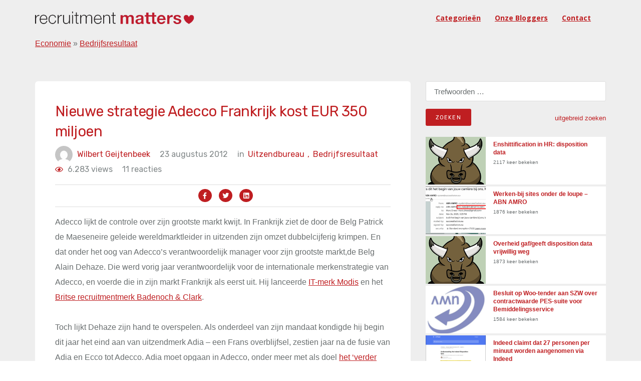

--- FILE ---
content_type: text/html; charset=UTF-8
request_url: https://recruitmentmatters.nl/2012/08/23/nieuwe-strategie-adecco-frankrijk-kost-eur-350-miljoen/
body_size: 44284
content:
<!DOCTYPE html><html
lang=nl-NL prefix="og: https://ogp.me/ns#"><head ><meta
charset="UTF-8"><meta
name="viewport" content="width=device-width, initial-scale=1"><link
rel=profile href=https://gmpg.org/xfn/11><title>Nieuwe strategie Adecco Frankrijk kost EUR 350 miljoen - RecruitmentMatters</title><meta
name="description" content="Adecco lijkt de controle over zijn grootste markt kwijt. In Frankrijk ziet de door de Belg Patrick de Maeseneire geleide wereldmarktleider in uitzenden zijn"><meta
name="robots" content="follow, index, max-snippet:-1, max-video-preview:-1, max-image-preview:large"><link
rel=canonical href=https://recruitmentmatters.nl/2012/08/23/nieuwe-strategie-adecco-frankrijk-kost-eur-350-miljoen/ ><meta
property="og:locale" content="nl_NL"><meta
property="og:type" content="article"><meta
property="og:title" content="Nieuwe strategie Adecco Frankrijk kost EUR 350 miljoen - RecruitmentMatters"><meta
property="og:description" content="Adecco lijkt de controle over zijn grootste markt kwijt. In Frankrijk ziet de door de Belg Patrick de Maeseneire geleide wereldmarktleider in uitzenden zijn"><meta
property="og:url" content="https://recruitmentmatters.nl/2012/08/23/nieuwe-strategie-adecco-frankrijk-kost-eur-350-miljoen/"><meta
property="og:site_name" content="RecruitmentMatters"><meta
property="article:section" content="Bedrijfsresultaat"><meta
property="og:updated_time" content="2012-08-23T11:25:17+02:00"><meta
property="article:published_time" content="2012-08-23T09:08:50+02:00"><meta
property="article:modified_time" content="2012-08-23T11:25:17+02:00"><meta
name="twitter:card" content="summary_large_image"><meta
name="twitter:title" content="Nieuwe strategie Adecco Frankrijk kost EUR 350 miljoen - RecruitmentMatters"><meta
name="twitter:description" content="Adecco lijkt de controle over zijn grootste markt kwijt. In Frankrijk ziet de door de Belg Patrick de Maeseneire geleide wereldmarktleider in uitzenden zijn"><meta
name="twitter:label1" content="Geschreven door"><meta
name="twitter:data1" content="Wilbert Geijtenbeek"><meta
name="twitter:label2" content="Tijd om te lezen"><meta
name="twitter:data2" content="2 minuten"> <script type=application/ld+json class=rank-math-schema>{"@context":"https://schema.org","@graph":[{"@type":["Person","Organization"],"@id":"https://recruitmentmatters.nl/#person","name":"Dirk Goossens","logo":{"@type":"ImageObject","@id":"https://recruitmentmatters.nl/#logo","url":"https://recruitmentmatters.nl/wp-content/uploads/2023/11/rm2_400x400.png","contentUrl":"https://recruitmentmatters.nl/wp-content/uploads/2023/11/rm2_400x400.png","caption":"RecruitmentMatters","inLanguage":"nl-NL"},"image":{"@type":"ImageObject","@id":"https://recruitmentmatters.nl/#logo","url":"https://recruitmentmatters.nl/wp-content/uploads/2023/11/rm2_400x400.png","contentUrl":"https://recruitmentmatters.nl/wp-content/uploads/2023/11/rm2_400x400.png","caption":"RecruitmentMatters","inLanguage":"nl-NL"}},{"@type":"WebSite","@id":"https://recruitmentmatters.nl/#website","url":"https://recruitmentmatters.nl","name":"RecruitmentMatters","publisher":{"@id":"https://recruitmentmatters.nl/#person"},"inLanguage":"nl-NL"},{"@type":"ImageObject","@id":"https://recruitmentmatters.nl/wp-content/uploads/2012/08/image_thumb88.png","url":"https://recruitmentmatters.nl/wp-content/uploads/2012/08/image_thumb88.png","width":"200","height":"200","caption":"Nieuwe strategie Adecco Frankrijk kost EUR 350 miljoen","inLanguage":"nl-NL"},{"@type":"BreadcrumbList","@id":"https://recruitmentmatters.nl/2012/08/23/nieuwe-strategie-adecco-frankrijk-kost-eur-350-miljoen/#breadcrumb","itemListElement":[{"@type":"ListItem","position":"1","item":{"@id":"https://recruitmentmatters.nl/category/economie/","name":"Economie"}},{"@type":"ListItem","position":"2","item":{"@id":"https://recruitmentmatters.nl/category/economie/bedrijfsresultaat/","name":"Bedrijfsresultaat"}},{"@type":"ListItem","position":"3","item":{"@id":"https://recruitmentmatters.nl/2012/08/23/nieuwe-strategie-adecco-frankrijk-kost-eur-350-miljoen/","name":"Nieuwe strategie Adecco Frankrijk kost EUR 350 miljoen"}}]},{"@type":"WebPage","@id":"https://recruitmentmatters.nl/2012/08/23/nieuwe-strategie-adecco-frankrijk-kost-eur-350-miljoen/#webpage","url":"https://recruitmentmatters.nl/2012/08/23/nieuwe-strategie-adecco-frankrijk-kost-eur-350-miljoen/","name":"Nieuwe strategie Adecco Frankrijk kost EUR 350 miljoen - RecruitmentMatters","datePublished":"2012-08-23T09:08:50+02:00","dateModified":"2012-08-23T11:25:17+02:00","isPartOf":{"@id":"https://recruitmentmatters.nl/#website"},"primaryImageOfPage":{"@id":"https://recruitmentmatters.nl/wp-content/uploads/2012/08/image_thumb88.png"},"inLanguage":"nl-NL","breadcrumb":{"@id":"https://recruitmentmatters.nl/2012/08/23/nieuwe-strategie-adecco-frankrijk-kost-eur-350-miljoen/#breadcrumb"}},{"@type":"Person","@id":"https://recruitmentmatters.nl/author/geijtenbeek/","name":"Wilbert Geijtenbeek","url":"https://recruitmentmatters.nl/author/geijtenbeek/","image":{"@type":"ImageObject","@id":"https://secure.gravatar.com/avatar/82538409a70ff3be87e6b5cb28035873aba622f54fe57a4b2415f4c8cb0245f3?s=96&amp;d=mm&amp;r=g","url":"https://secure.gravatar.com/avatar/82538409a70ff3be87e6b5cb28035873aba622f54fe57a4b2415f4c8cb0245f3?s=96&amp;d=mm&amp;r=g","caption":"Wilbert Geijtenbeek","inLanguage":"nl-NL"}},{"@type":"BlogPosting","headline":"Nieuwe strategie Adecco Frankrijk kost EUR 350 miljoen - RecruitmentMatters","datePublished":"2012-08-23T09:08:50+02:00","dateModified":"2012-08-23T11:25:17+02:00","articleSection":"Bedrijfsresultaat, Uitzendbureau","author":{"@id":"https://recruitmentmatters.nl/author/geijtenbeek/","name":"Wilbert Geijtenbeek"},"publisher":{"@id":"https://recruitmentmatters.nl/#person"},"description":"Adecco lijkt de controle over zijn grootste markt kwijt. In Frankrijk ziet de door de Belg Patrick de Maeseneire geleide wereldmarktleider in uitzenden zijn","name":"Nieuwe strategie Adecco Frankrijk kost EUR 350 miljoen - RecruitmentMatters","@id":"https://recruitmentmatters.nl/2012/08/23/nieuwe-strategie-adecco-frankrijk-kost-eur-350-miljoen/#richSnippet","isPartOf":{"@id":"https://recruitmentmatters.nl/2012/08/23/nieuwe-strategie-adecco-frankrijk-kost-eur-350-miljoen/#webpage"},"image":{"@id":"https://recruitmentmatters.nl/wp-content/uploads/2012/08/image_thumb88.png"},"inLanguage":"nl-NL","mainEntityOfPage":{"@id":"https://recruitmentmatters.nl/2012/08/23/nieuwe-strategie-adecco-frankrijk-kost-eur-350-miljoen/#webpage"}}]}</script> <link
rel=dns-prefetch href=//fonts.googleapis.com><link
rel=alternate type=application/rss+xml title="RecruitmentMatters &raquo; feed" href=https://recruitmentmatters.nl/feed/ ><link
rel=alternate type=application/rss+xml title="RecruitmentMatters &raquo; reacties feed" href=https://recruitmentmatters.nl/comments/feed/ ><link
rel=alternate type=application/rss+xml title="RecruitmentMatters &raquo; Nieuwe strategie Adecco Frankrijk kost EUR 350 miljoen reacties feed" href=https://recruitmentmatters.nl/2012/08/23/nieuwe-strategie-adecco-frankrijk-kost-eur-350-miljoen/feed/ ><link
rel=alternate title="oEmbed (JSON)" type=application/json+oembed href="https://recruitmentmatters.nl/wp-json/oembed/1.0/embed?url=https%3A%2F%2Frecruitmentmatters.nl%2F2012%2F08%2F23%2Fnieuwe-strategie-adecco-frankrijk-kost-eur-350-miljoen%2F"><link
rel=alternate title="oEmbed (XML)" type=text/xml+oembed href="https://recruitmentmatters.nl/wp-json/oembed/1.0/embed?url=https%3A%2F%2Frecruitmentmatters.nl%2F2012%2F08%2F23%2Fnieuwe-strategie-adecco-frankrijk-kost-eur-350-miljoen%2F&#038;format=xml"><style id=wp-img-auto-sizes-contain-inline-css>img:is([sizes=auto i],[sizes^="auto," i]){contain-intrinsic-size:3000px 1500px}</style><link
rel=stylesheet href=https://recruitmentmatters.nl/wp-content/cache/minify/51d64.css media=all><style id=global-styles-inline-css>/*<![CDATA[*/:root{--wp--preset--aspect-ratio--square:1;--wp--preset--aspect-ratio--4-3:4/3;--wp--preset--aspect-ratio--3-4:3/4;--wp--preset--aspect-ratio--3-2:3/2;--wp--preset--aspect-ratio--2-3:2/3;--wp--preset--aspect-ratio--16-9:16/9;--wp--preset--aspect-ratio--9-16:9/16;--wp--preset--color--black:#000;--wp--preset--color--cyan-bluish-gray:#abb8c3;--wp--preset--color--white:#fff;--wp--preset--color--pale-pink:#f78da7;--wp--preset--color--vivid-red:#cf2e2e;--wp--preset--color--luminous-vivid-orange:#ff6900;--wp--preset--color--luminous-vivid-amber:#fcb900;--wp--preset--color--light-green-cyan:#7bdcb5;--wp--preset--color--vivid-green-cyan:#00d084;--wp--preset--color--pale-cyan-blue:#8ed1fc;--wp--preset--color--vivid-cyan-blue:#0693e3;--wp--preset--color--vivid-purple:#9b51e0;--wp--preset--gradient--vivid-cyan-blue-to-vivid-purple:linear-gradient(135deg,rgb(6,147,227) 0%,rgb(155,81,224) 100%);--wp--preset--gradient--light-green-cyan-to-vivid-green-cyan:linear-gradient(135deg,rgb(122,220,180) 0%,rgb(0,208,130) 100%);--wp--preset--gradient--luminous-vivid-amber-to-luminous-vivid-orange:linear-gradient(135deg,rgb(252,185,0) 0%,rgb(255,105,0) 100%);--wp--preset--gradient--luminous-vivid-orange-to-vivid-red:linear-gradient(135deg,rgb(255,105,0) 0%,rgb(207,46,46) 100%);--wp--preset--gradient--very-light-gray-to-cyan-bluish-gray:linear-gradient(135deg,rgb(238,238,238) 0%,rgb(169,184,195) 100%);--wp--preset--gradient--cool-to-warm-spectrum:linear-gradient(135deg,rgb(74,234,220) 0%,rgb(151,120,209) 20%,rgb(207,42,186) 40%,rgb(238,44,130) 60%,rgb(251,105,98) 80%,rgb(254,248,76) 100%);--wp--preset--gradient--blush-light-purple:linear-gradient(135deg,rgb(255,206,236) 0%,rgb(152,150,240) 100%);--wp--preset--gradient--blush-bordeaux:linear-gradient(135deg,rgb(254,205,165) 0%,rgb(254,45,45) 50%,rgb(107,0,62) 100%);--wp--preset--gradient--luminous-dusk:linear-gradient(135deg,rgb(255,203,112) 0%,rgb(199,81,192) 50%,rgb(65,88,208) 100%);--wp--preset--gradient--pale-ocean:linear-gradient(135deg,rgb(255,245,203) 0%,rgb(182,227,212) 50%,rgb(51,167,181) 100%);--wp--preset--gradient--electric-grass:linear-gradient(135deg,rgb(202,248,128) 0%,rgb(113,206,126) 100%);--wp--preset--gradient--midnight:linear-gradient(135deg,rgb(2,3,129) 0%,rgb(40,116,252) 100%);--wp--preset--font-size--small:13px;--wp--preset--font-size--medium:20px;--wp--preset--font-size--large:36px;--wp--preset--font-size--x-large:42px;--wp--preset--spacing--20:0.44rem;--wp--preset--spacing--30:0.67rem;--wp--preset--spacing--40:1rem;--wp--preset--spacing--50:1.5rem;--wp--preset--spacing--60:2.25rem;--wp--preset--spacing--70:3.38rem;--wp--preset--spacing--80:5.06rem;--wp--preset--shadow--natural:6px 6px 9px rgba(0, 0, 0, 0.2);--wp--preset--shadow--deep:12px 12px 50px rgba(0, 0, 0, 0.4);--wp--preset--shadow--sharp:6px 6px 0px rgba(0, 0, 0, 0.2);--wp--preset--shadow--outlined:6px 6px 0px -3px rgb(255, 255, 255), 6px 6px rgb(0, 0, 0);--wp--preset--shadow--crisp:6px 6px 0px rgb(0, 0, 0)}:where(.is-layout-flex){gap:0.5em}:where(.is-layout-grid){gap:0.5em}body .is-layout-flex{display:flex}.is-layout-flex{flex-wrap:wrap;align-items:center}.is-layout-flex>:is(*,div){margin:0}body .is-layout-grid{display:grid}.is-layout-grid>:is(*,div){margin:0}:where(.wp-block-columns.is-layout-flex){gap:2em}:where(.wp-block-columns.is-layout-grid){gap:2em}:where(.wp-block-post-template.is-layout-flex){gap:1.25em}:where(.wp-block-post-template.is-layout-grid){gap:1.25em}.has-black-color{color:var(--wp--preset--color--black) !important}.has-cyan-bluish-gray-color{color:var(--wp--preset--color--cyan-bluish-gray) !important}.has-white-color{color:var(--wp--preset--color--white) !important}.has-pale-pink-color{color:var(--wp--preset--color--pale-pink) !important}.has-vivid-red-color{color:var(--wp--preset--color--vivid-red) !important}.has-luminous-vivid-orange-color{color:var(--wp--preset--color--luminous-vivid-orange) !important}.has-luminous-vivid-amber-color{color:var(--wp--preset--color--luminous-vivid-amber) !important}.has-light-green-cyan-color{color:var(--wp--preset--color--light-green-cyan) !important}.has-vivid-green-cyan-color{color:var(--wp--preset--color--vivid-green-cyan) !important}.has-pale-cyan-blue-color{color:var(--wp--preset--color--pale-cyan-blue) !important}.has-vivid-cyan-blue-color{color:var(--wp--preset--color--vivid-cyan-blue) !important}.has-vivid-purple-color{color:var(--wp--preset--color--vivid-purple) !important}.has-black-background-color{background-color:var(--wp--preset--color--black) !important}.has-cyan-bluish-gray-background-color{background-color:var(--wp--preset--color--cyan-bluish-gray) !important}.has-white-background-color{background-color:var(--wp--preset--color--white) !important}.has-pale-pink-background-color{background-color:var(--wp--preset--color--pale-pink) !important}.has-vivid-red-background-color{background-color:var(--wp--preset--color--vivid-red) !important}.has-luminous-vivid-orange-background-color{background-color:var(--wp--preset--color--luminous-vivid-orange) !important}.has-luminous-vivid-amber-background-color{background-color:var(--wp--preset--color--luminous-vivid-amber) !important}.has-light-green-cyan-background-color{background-color:var(--wp--preset--color--light-green-cyan) !important}.has-vivid-green-cyan-background-color{background-color:var(--wp--preset--color--vivid-green-cyan) !important}.has-pale-cyan-blue-background-color{background-color:var(--wp--preset--color--pale-cyan-blue) !important}.has-vivid-cyan-blue-background-color{background-color:var(--wp--preset--color--vivid-cyan-blue) !important}.has-vivid-purple-background-color{background-color:var(--wp--preset--color--vivid-purple) !important}.has-black-border-color{border-color:var(--wp--preset--color--black) !important}.has-cyan-bluish-gray-border-color{border-color:var(--wp--preset--color--cyan-bluish-gray) !important}.has-white-border-color{border-color:var(--wp--preset--color--white) !important}.has-pale-pink-border-color{border-color:var(--wp--preset--color--pale-pink) !important}.has-vivid-red-border-color{border-color:var(--wp--preset--color--vivid-red) !important}.has-luminous-vivid-orange-border-color{border-color:var(--wp--preset--color--luminous-vivid-orange) !important}.has-luminous-vivid-amber-border-color{border-color:var(--wp--preset--color--luminous-vivid-amber) !important}.has-light-green-cyan-border-color{border-color:var(--wp--preset--color--light-green-cyan) !important}.has-vivid-green-cyan-border-color{border-color:var(--wp--preset--color--vivid-green-cyan) !important}.has-pale-cyan-blue-border-color{border-color:var(--wp--preset--color--pale-cyan-blue) !important}.has-vivid-cyan-blue-border-color{border-color:var(--wp--preset--color--vivid-cyan-blue) !important}.has-vivid-purple-border-color{border-color:var(--wp--preset--color--vivid-purple) !important}.has-vivid-cyan-blue-to-vivid-purple-gradient-background{background:var(--wp--preset--gradient--vivid-cyan-blue-to-vivid-purple) !important}.has-light-green-cyan-to-vivid-green-cyan-gradient-background{background:var(--wp--preset--gradient--light-green-cyan-to-vivid-green-cyan) !important}.has-luminous-vivid-amber-to-luminous-vivid-orange-gradient-background{background:var(--wp--preset--gradient--luminous-vivid-amber-to-luminous-vivid-orange) !important}.has-luminous-vivid-orange-to-vivid-red-gradient-background{background:var(--wp--preset--gradient--luminous-vivid-orange-to-vivid-red) !important}.has-very-light-gray-to-cyan-bluish-gray-gradient-background{background:var(--wp--preset--gradient--very-light-gray-to-cyan-bluish-gray) !important}.has-cool-to-warm-spectrum-gradient-background{background:var(--wp--preset--gradient--cool-to-warm-spectrum) !important}.has-blush-light-purple-gradient-background{background:var(--wp--preset--gradient--blush-light-purple) !important}.has-blush-bordeaux-gradient-background{background:var(--wp--preset--gradient--blush-bordeaux) !important}.has-luminous-dusk-gradient-background{background:var(--wp--preset--gradient--luminous-dusk) !important}.has-pale-ocean-gradient-background{background:var(--wp--preset--gradient--pale-ocean) !important}.has-electric-grass-gradient-background{background:var(--wp--preset--gradient--electric-grass) !important}.has-midnight-gradient-background{background:var(--wp--preset--gradient--midnight) !important}.has-small-font-size{font-size:var(--wp--preset--font-size--small) !important}.has-medium-font-size{font-size:var(--wp--preset--font-size--medium) !important}.has-large-font-size{font-size:var(--wp--preset--font-size--large) !important}.has-x-large-font-size{font-size:var(--wp--preset--font-size--x-large) !important}/*]]>*/</style><style id=classic-theme-styles-inline-css>/*! This file is auto-generated */
.wp-block-button__link{color:#fff;background-color:#32373c;border-radius:9999px;box-shadow:none;text-decoration:none;padding:calc(.667em + 2px) calc(1.333em + 2px);font-size:1.125em}.wp-block-file__button{background:#32373c;color:#fff;text-decoration:none}</style><link
rel=stylesheet href=https://recruitmentmatters.nl/wp-content/cache/minify/b5de0.css media=all><link
rel=stylesheet id=deo_google_fonts-css href='https://fonts.googleapis.com/css?family=Rubik%3A300%2C400%2C700%7COpen+Sans%3A400%2C400i%2C700&#038;ver=6.9' type=text/css media=all> <script src=https://recruitmentmatters.nl/wp-content/cache/minify/d52ed.js></script> <link
rel=https://api.w.org/ href=https://recruitmentmatters.nl/wp-json/ ><link
rel=alternate title=JSON type=application/json href=https://recruitmentmatters.nl/wp-json/wp/v2/posts/39105><link
rel=EditURI type=application/rsd+xml title=RSD href=https://recruitmentmatters.nl/xmlrpc.php?rsd><meta
name="generator" content="WordPress 6.9"><link
rel=shortlink href='https://recruitmentmatters.nl/?p=39105'><link
rel=icon href=https://recruitmentmatters.nl/wp-content/uploads/2023/11/cropped-rm2_400x400.png sizes=32x32><link
rel=icon href=https://recruitmentmatters.nl/wp-content/uploads/2023/11/cropped-rm2_400x400.png sizes=192x192><link
rel=apple-touch-icon href=https://recruitmentmatters.nl/wp-content/uploads/2023/11/cropped-rm2_400x400.png><meta
name="msapplication-TileImage" content="https://recruitmentmatters.nl/wp-content/uploads/2023/11/cropped-rm2_400x400.png"><style id=wp-custom-css>.entry-thumbnail{display:none}</style> <script src=https://kit.fontawesome.com/2803bb2daf.js crossorigin=anonymous async></script> <link
rel=stylesheet href=https://recruitmentmatters.nl/wp-content/cache/minify/8734f.css media=all></head><body
class="wp-singular post-template-default single single-post postid-39105 single-format-standard wp-custom-logo wp-theme-recruitmentmatters group-blog"><main
class="main-wrapper oh"><header
class="nav nav-dark"><div
class=nav-holder  id=sticky-nav  ><div
class="container relative"><div
class=flex-parent><form
role=search method=get class=nav-search-wrap action=https://recruitmentmatters.nl/ >
<input
type=search class=nav-search-input placeholder="Type &amp; Hit Enter" value name=s>
<i
class="ui-close nav-search-close" id=nav-search-close></i></form><div
class="nav-header clearfix"><div
class=logo-wrap>
<a
href=https://recruitmentmatters.nl/ >
<img
src=https://recruitmentmatters.nl/wp-content/uploads/2023/11/recruitmentmatters_logo-2.png class="logo logo-light" alt=RecruitmentMatters><h1 class="hide">RecruitmentMattersAlles over online recruitment</h1>
</a></div>
<button
type=button class=nav-icon-toggle id=nav-icon-toggle data-toggle=collapse data-target=#navbar-collapse>
<span
class=sr-only>Toggle navigation</span>
<span
class=nav-icon-toggle-bar></span>
<span
class=nav-icon-toggle-bar></span>
<span
class=nav-icon-toggle-bar></span>
</button></div><nav
id=navbar-collapse class="nav-wrap nav-align-right collapse navbar-collapse"><ul
id=menu-recruitmentmatters class=nav-menu><li
id=menu-item-64051 class="menu-item menu-item-type-post_type menu-item-object-page menu-item-64051"><a
href=https://recruitmentmatters.nl/zoeken-naar-artikelen-op-basis-van-trefwoorden-tags-of-categorieen/ >Categorieën</a></li>
<li
id=menu-item-56450 class="menu-item menu-item-type-post_type menu-item-object-page menu-item-56450"><a
href=https://recruitmentmatters.nl/onze-blogger/ >Onze bloggers</a></li>
<li
id=menu-item-56526 class="menu-item menu-item-type-post_type menu-item-object-page menu-item-56526"><a
href=https://recruitmentmatters.nl/contact-us/ >Contact</a></li></ul><div
class="nav-right hidden-sm hidden-xs"></div><form
role=search method=get class=nav-search-wrap action=https://recruitmentmatters.nl/ >
<input
type=search class=nav-search-input placeholder="Type &amp; Hit Enter" value name=s>
<i
class="ui-close nav-search-close" id=nav-search-close></i></form><form
method=get class="nav-search-mobile hidden-lg hidden-md" action=https://recruitmentmatters.nl/ >
<input
type=search placeholder=zoeken... class=nav-search-mobile-input value name=s>
<button
type=submit class=nav-search-mobile-button>
<i
class=ui-search></i>
</button></form></nav></div><nav
aria-label=breadcrumbs class=rank-math-breadcrumb><p><a
href=https://recruitmentmatters.nl/category/economie/ >Economie</a><span
class=separator> &raquo; </span><a
href=https://recruitmentmatters.nl/category/economie/bedrijfsresultaat/ >Bedrijfsresultaat</a></p></nav></div></div></header> <script async src="https://www.googletagmanager.com/gtag/js?id=UA-112543343-1"></script> <script>window.dataLayer=window.dataLayer||[];function gtag(){dataLayer.push(arguments);}
gtag('js',new Date());gtag('config','UA-112543343-1');</script> <link
rel=stylesheet href=https://formden.com/static/cdn/bootstrap-iso.css><link
rel=stylesheet href=https://cdnjs.cloudflare.com/ajax/libs/bootstrap-datepicker/1.4.1/css/bootstrap-datepicker3.css><section
class="section-wrap blog blog-single pb-50"><div
class=container><div
class=row><div
class="col-md-8 blog-content mb-50"><div
class=single-post-left-section><h1 class="page-title-title">Nieuwe strategie Adecco Frankrijk kost EUR 350 miljoen</h1><ul
class=entry-meta>
<li
class=entry-meta-author>
<img
alt src='https://secure.gravatar.com/avatar/82538409a70ff3be87e6b5cb28035873aba622f54fe57a4b2415f4c8cb0245f3?s=35&#038;d=mm&#038;r=g' srcset='https://secure.gravatar.com/avatar/82538409a70ff3be87e6b5cb28035873aba622f54fe57a4b2415f4c8cb0245f3?s=70&#038;d=mm&#038;r=g 2x' class='avatar avatar-35 photo' height=35 width=35 decoding=async>
<a
href=https://recruitmentmatters.nl/author/geijtenbeek/ title="Berichten van Wilbert Geijtenbeek" rel=author>Wilbert Geijtenbeek</a>		</li>
<li
class=entry-date>
<span>23 augustus 2012</span>		</li>
<li
class=entry-category>
<span>in </span>
<a
class=category_meta_0 href=https://recruitmentmatters.nl/category/economie/bedrijfsresultaat/ class=entry-category>Bedrijfsresultaat<span
class=category_comm_0>,</span></a> <a
class=category_meta_1 href=https://recruitmentmatters.nl/category/recruitment-sites/uitzendbureaus/ class=entry-category>Uitzendbureau<span
class=category_comm_1>,</span></a>		</li>
<li
class=entry-category>
<span> <span
class=post-view-count><i
class="fa fa-eye" aria-hidden=true></i></span> 6.283 views</span>
</li>
<li
class=entry-comments>
11 reacties	</li></ul><div
class=entry-social-icon><ul>
<li><a
href="https://www.facebook.com/sharer/sharer.php?u=https://recruitmentmatters.nl/2012/08/23/nieuwe-strategie-adecco-frankrijk-kost-eur-350-miljoen//"><i
class="fab fa-facebook-f"></i></a></li>
<li><a
href="https://twitter.com/intent/tweet?url=https://recruitmentmatters.nl/2012/08/23/nieuwe-strategie-adecco-frankrijk-kost-eur-350-miljoen/"><i
class="fab fa-twitter"></i></a></li>
<li><a
href="https://www.linkedin.com/sharing/share-offsite/?url=https://recruitmentmatters.nl/2012/08/23/nieuwe-strategie-adecco-frankrijk-kost-eur-350-miljoen/"><i
class="fab fa-linkedin"></i></a></li></ul></div><article
id=post-39105 class=entry class="post-39105 post type-post status-publish format-standard has-post-thumbnail hentry category-bedrijfsresultaat category-uitzendbureaus"><div
class=entry-article><p>Adecco lijkt de controle over zijn grootste markt kwijt. In Frankrijk ziet de door de Belg Patrick de Maeseneire geleide wereldmarktleider in uitzenden zijn omzet dubbelcijferig krimpen. En dat onder het oog van Adecco’s verantwoordelijk manager voor zijn grootste markt,de Belg Alain Dehaze. Die werd vorig jaar verantwoordelijk voor de internationale merkenstrategie van Adecco, en voerde die in zijn markt Frankrijk als eerst uit. Hij lanceerde <a
href="https://www.youtube.com/watch?v=FSq3Jp1xr-g" target=_blank rel=noopener>IT-merk Modis</a> en het <a
href="https://www.youtube.com/watch?v=TPRWqSd9nzk" target=_blank rel=noopener>Britse recruitmentmerk Badenoch &amp; Clark</a>.</p><p>Toch lijkt Dehaze zijn hand te overspelen. Als onderdeel van zijn mandaat kondigde hij begin dit jaar het eind aan van uitzendmerk Adia – een Frans overblijfsel, zestien jaar na de fusie van Adia en Ecco tot Adecco. Adia moet opgaan in Adecco, onder meer met als doel <a
href="https://www.adecco.com/en-US/Media/AdeccoNews/Pages/News.aspx?newsURL=https://xml.newsbox.ch/corporate_web/che/adecco/press_release/239_1421_14c7c.xml" target=_blank rel=noopener>het ‘verder verstevigen van de positie van de Groep in Frankrijk’</a>. De kosten voor het vertrek van 500 fte’s: EUR 45 miljoen. Dehaze hoopte zo ‘een betere propositie voor klanten, kandidaten en collega’s te bieden.’</p><p>In werkelijkheid lopen de klanten weg. Wat de kandidaten doen, weten we niet, maar van de collega’s horen we sindsdien vrij veel. <a
href=https://www.staffingindustry.com/eng/Research-Publications/Daily-News/France-Adecco-strikes-over-job-cuts target=_blank rel=noopener>Die staken namelijk</a>.</p><p>Het gevolg? Tel bij de EUR 45 miljoen aan reorganisatiekosten gerust een omzetverdamping van EUR 300 miljoen op. Adecco kampt er met een dubbelcijferige krimp. En een omzetdaling die fors uit de pas loopt met die van de twee aartsconcurrenten. Dat blijkt uit onderstaande grafiek.</p><p><a
href=https://recruitmentmatters.nl/wp-content/uploads/2012/08/image87.png><img
fetchpriority=high decoding=async style="border: 0px;" alt="Omzetontwikkeling (in %) in Frankrijk van Adecco, Manpower en Randstad, Q1 2008 – Q2 2012" src=https://recruitmentmatters.nl/wp-content/uploads/2012/08/image_thumb86.png border=0 height=381 width=550></a><em> </em></p><p><em>Omzetontwikkeling (in %) in Frankrijk van Adecco, Manpower en Randstad, Q1 2008 – Q2 2012</em></p><p><span
id=more-39105></span></p><p><strong>Malaise bij Adecco<br>
</strong>Frankrijk is de grootste Europese markt voor flexibele arbeid. Vanouds verdelen Adecco en Manpower deze sterk industriële markt, maar sinds Randstad vier jaar geleden Vedior schaakte, is de consolidatie compleet. Doordat Randstad bij de integratie in 2009 en 2010 flink marktaandeel verloor, is het bedrijf inmiddels geen bedreiging meer voor zijn twee grootste concurrenten. De top van de markt ligt sindsdien vast, met een niet meer te overtreffen top 3:</p><p><a
href=https://recruitmentmatters.nl/wp-content/uploads/2012/08/image88.png><img
loading=lazy decoding=async style="border: 0px;" alt="Marktaandelen Franse uitzenders" src=https://recruitmentmatters.nl/wp-content/uploads/2012/08/image_thumb87.png border=0 height=315 width=400></a><em> </em></p><p><em>Marktaandelen Franse uitzenders</em></p><p>Die top drie ontwikkelt zich sinds 2010 opvallend harmonieus: de omzetten van Adecco, Manpower en Randstad groeien met percentages die opvallend dicht bij elkaar liggen. Dat was althans de situatie tot de eurocrisis zomer 2011 in alle hevigheid terugkwam. Sindsdien laat vooral Adecco het afweten. De marktleider verliest elk kwartaal grote happen marktaandeel en onderpresteert al een jaar fors.</p><p><a
href=https://recruitmentmatters.nl/wp-content/uploads/2012/08/image89.png><img
loading=lazy decoding=async style="border: 0px;" alt="Omzetontwikkeling (in %) in Frankrijk van Adecco, Manpower en Randstad, Q1 2011 – Q2 2012" src=https://recruitmentmatters.nl/wp-content/uploads/2012/08/image_thumb88.png border=0 height=383 width=550></a><em> </em></p><p><em>Omzetontwikkeling (in %) in Frankrijk van Adecco, Manpower en Randstad, Q1 2011 – Q2 2012</em></p><p><strong>Dubbelcijferig drama<br>
</strong>Frankrijk is goed voor bijna eenderde van Adecco’s totale omzet. Terwijl Randstad Frankrijk in het tweede kwartaal van dit jaar 5% kromp en Manpower Frankrijk slechts 3%, is de krimp in Adecco’s grootste markt al een halfjaar dubbelcijferig: het laatste kwartaal zelfs 13%. Grote bleeders zijn het industriële segment, de mensenhandel in professionals en de medische flexsector.</p><p>De reden? Adecco beperkt zich in zijn halfjaarrapportage tot de opmerking dat ‘onze focus op winstgevendheid en de optimalisatie van de Franse dochter […] de omzetgroei beïnvloedde.’ Geen woord over de staking. Kunnen de werkweigerende Franse Adecco-intercedenten het equilibre in de Franse flexmarkt ontwrichten?</p><p><strong>Belgisch drama?<br>
</strong>Voor een aardverschuiving zouden er anderhalf miljard Franse euro’s moeten verdampen en dat ligt niet voor de hand. Adecco is te groot om zijn overwicht in zijn grootste markt te verliezen.</p><p>Pijnlijker is het drama voor de bestuurstop. De twee Belgen aan de top voeren hun merkenoperatie ook in andere markten door. Als Adecco daar dezelfde kapitaalvernietiging te wachten staat, is het de vraag hoe lang hun mandaat nog zal duren…</p><div
class='yarpp yarpp-related yarpp-related-website yarpp-template-list'><h3>Gerelateerde berichten:</h3><ol>
<li><a
href=https://recruitmentmatters.nl/2012/12/08/ook-randstad-reorganiseert-in-massamarkt-frankrijk/ rel=bookmark title="Ook Randstad reorganiseert in massamarkt Frankrijk">Ook Randstad reorganiseert in massamarkt Frankrijk</a></li>
<li><a
href=https://recruitmentmatters.nl/2011/07/07/randstad-verloor-2-marktaandeel-in-franse-markt/ rel=bookmark title="Randstad verloor 2% marktaandeel in Franse markt">Randstad verloor 2% marktaandeel in Franse markt</a></li>
<li><a
href=https://recruitmentmatters.nl/2023/10/26/hoe-hoort-het-eigenlijk-lessen-in-etiquette-voor-recruitment-sites-aflevering-2-global-navigation/ rel=bookmark title="Hoe hoort het eigenlijk: lessen in etiquette voor recruitment sites. Aflevering 2: global navigation">Hoe hoort het eigenlijk: lessen in etiquette voor recruitment sites. Aflevering 2: global navigation</a></li>
<li><a
href=https://recruitmentmatters.nl/2010/08/24/randstad-frankrijk-marge-herstelt-omzet-blijft-achter/ rel=bookmark title="Randstad Frankrijk: marge herstelt, omzet blijft achter">Randstad Frankrijk: marge herstelt, omzet blijft achter</a></li></ol></div></div><div
class="row entry-share-tags"><div
class=col-md-6><div
class=entry-tags></div></div></div></article><div
id=comments class="entry-comments mt-50"><div
id=respond class=comment-respond><h6 id="reply-title" class="heading bottom-line bottom-line-full mb-30">Geef een reactie <small><a
rel=nofollow id=cancel-comment-reply-link href=/2012/08/23/nieuwe-strategie-adecco-frankrijk-kost-eur-350-miljoen/#respond style=display:none;>Reactie annuleren</a></small></h6><form
action=https://recruitmentmatters.nl/wp-comments-post.php method=post id=commentform class=comment-form><p
class=comment-form-comment><label
for=comment>Reactie <span
class=required>*</span></label><textarea autocomplete=new-password  id=g451163755  name=g451163755   cols=45 rows=8 maxlength=65525 required></textarea><textarea id=comment aria-label=hp-comment aria-hidden=true name=comment autocomplete=new-password style="padding:0 !important;clip:rect(1px, 1px, 1px, 1px) !important;position:absolute !important;white-space:nowrap !important;height:1px !important;width:1px !important;overflow:hidden !important;" tabindex=-1></textarea><script data-noptimize>document.getElementById("comment").setAttribute("id","aa571acefb45f7f6d4f6b88d1c1639f7");document.getElementById("g451163755").setAttribute("id","comment");</script></p><p
class=comment-form-author><label
for=author>Naam <span
class=required>*</span></label> <input
id=author name=author type=text value size=30 maxlength=245 autocomplete=name required></p><p
class=comment-form-email><label
for=email>E-mail <span
class=required>*</span></label> <input
id=email name=email type=email value size=30 maxlength=100 autocomplete=email required></p><p
class=comment-form-url><label
for=url>Site</label> <input
id=url name=url type=url value size=30 maxlength=200 autocomplete=url></p><p
class=form-submit><input
name=submit type=submit id=submit class="btn btn-lg btn-color btn-button mt-10" value="Reactie plaatsen"> <input
type=hidden name=comment_post_ID value=39105 id=comment_post_ID>
<input
type=hidden name=comment_parent id=comment_parent value=0></p></form></div><h6 class="heading bottom-line bottom-line-full mb-30 mt-30">
11 Comments</h6><ul
class=comment-list>
<li
id=comment-35116 class="pingback even thread-even depth-1"><div
class=comment-body>
Pingback: <a
href=https://recruitmentmatters.nl/2013/05/07/adecco-ook-in-q1-2013-is-frankrijk-een-bleeder/ class=url rel=ugc>Adecco: ook in Q1 2013 is Frankrijk een bleeder | Bedrijfsresultaat | Recruitment Matters - Alles over online recruitment</a></div>
</li>
<li
id=comment-33287 class="pingback odd alt thread-odd thread-alt depth-1"><div
class=comment-body>
Pingback: <a
href=https://recruitmentmatters.nl/2013/03/13/adecco-voortgaande-krimp-in-q4/ class=url rel=ugc>Adecco: voortgaande krimp in Q4 | Bedrijfsresultaat | Recruitment Matters - Alles over online recruitment</a></div>
</li>
<li
id=comment-32062 class="pingback even thread-even depth-1"><div
class=comment-body>
Pingback: <a
href=https://recruitmentmatters.nl/2012/12/08/ook-randstad-reorganiseert-in-massamarkt-frankrijk/ class=url rel=ugc>Ook Randstad reorganiseert in massamarkt Frankrijk | Bedrijfsresultaat | Recruitment Matters - Alles over online recruitment</a></div>
</li>
<li
id=comment-31672 class="pingback odd alt thread-odd thread-alt depth-1"><div
class=comment-body>
Pingback: <a
href=https://recruitmentmatters.nl/2012/11/06/adecco-q3-is-een-lach-en-een-traan/ class=url rel=ugc>Adecco: Q3 is een lach en een traan | Bedrijfsresultaat | Recruitment Matters - Alles over online recruitment</a></div>
</li>
<li
id=comment-31560 class="pingback even thread-even depth-1"><div
class=comment-body>
Pingback: <a
href=https://recruitmentmatters.nl/2012/10/27/randstad-onderuit-in-engelse-markt/ class=url rel=ugc>Randstad onderuit in Engelse markt | Bedrijfsresultaat | Recruitment Matters - Alles over online recruitment</a></div>
</li>
<li
id=comment-31138 class="pingback odd alt thread-odd thread-alt depth-1"><div
class=comment-body>
Pingback: <a
href=https://recruitmentmatters.nl/2012/09/30/wolkbreuk-van-contractbeindigingen-bij-randstad-en-adecco/ class=url rel=ugc>Wolkbreuk van contractbe&euml;indigingen bij Randstad en Adecco | Bedrijfsresultaat | Recruitment Matters - Alles over online recruitment</a></div>
</li>
<li
id=comment-30913 class="pingback even thread-even depth-1"><div
class=comment-body>
Pingback: <a
href=https://recruitmentmatters.nl/2012/09/13/randstad-op-ramkoers-met-adecco-in-noord-amerika/ class=url rel=ugc>Randstad op ramkoers met Adecco in Noord-Amerika | Bedrijfsresultaat | Recruitment Matters - Alles over online recruitment</a></div>
</li>
<li
id=comment-30743 class="comment odd alt thread-odd thread-alt depth-1"><article
id=div-comment-30743 class=comment-body><div
class="comment-avatar vcard">
<img
alt src='https://secure.gravatar.com/avatar/ce91cf94d2e259a6858f13a3efe371a7cce908edac47357f0583b30a45c12e1f?s=50&#038;d=mm&#038;r=g' srcset='https://secure.gravatar.com/avatar/ce91cf94d2e259a6858f13a3efe371a7cce908edac47357f0583b30a45c12e1f?s=100&#038;d=mm&#038;r=g 2x' class='avatar avatar-50 photo' height=50 width=50 loading=lazy decoding=async></div><div
class=comment-text><h6 class="comment-author">jeroen</h6> <span
class=says>says:</span><div
class=comment-metadata>
<a
href=https://recruitmentmatters.nl/2012/08/23/nieuwe-strategie-adecco-frankrijk-kost-eur-350-miljoen/#comment-30743 class=comment-date>
<time
datetime=2012-08-30T10:07:58+02:00>
30 augustus 2012 at 10:07 </time>
</a></div><div
class=comment-content><p>klopt precies PMenno</p></div><div
class=reply><a
rel=nofollow class=comment-reply-link href=#comment-30743 data-commentid=30743 data-postid=39105 data-belowelement=div-comment-30743 data-respondelement=respond data-replyto="Antwoord op jeroen" aria-label="Antwoord op jeroen">Beantwoorden</a></div></div></article>
</li>
<li
id=comment-30726 class="comment even thread-even depth-1"><article
id=div-comment-30726 class=comment-body><div
class="comment-avatar vcard">
<img
alt src='https://secure.gravatar.com/avatar/3dfc2e798def6787dd078ad1aa22a71ec09cf9fc9b4d6fdc783737a19c22178d?s=50&#038;d=mm&#038;r=g' srcset='https://secure.gravatar.com/avatar/3dfc2e798def6787dd078ad1aa22a71ec09cf9fc9b4d6fdc783737a19c22178d?s=100&#038;d=mm&#038;r=g 2x' class='avatar avatar-50 photo' height=50 width=50 loading=lazy decoding=async></div><div
class=comment-text><h6 class="comment-author">PMenno</h6> <span
class=says>says:</span><div
class=comment-metadata>
<a
href=https://recruitmentmatters.nl/2012/08/23/nieuwe-strategie-adecco-frankrijk-kost-eur-350-miljoen/#comment-30726 class=comment-date>
<time
datetime=2012-08-29T11:33:37+02:00>
29 augustus 2012 at 11:33 </time>
</a></div><div
class=comment-content><p>@Wouter voor Adecco was Dehaze bij  Maintec en ja grote puinhoop achterlatend<br>
in Nederland was Dehaze bij Adecco verantwoordelijk dat de omzet van DNC na de overname door Adecco gelijk verdampte en Adecco Nordic was onder zijn verantwoordelijkheid ook puinhoop en nu weer Frankrijk<br>
Ja wil je van je omzet en ook van je mensen af dan heb je met Dehaze gegarandeerd succes<br>
Intercedenten die staken bij Adecco in Frankrijk nou dan maak je het wel erg bont hoor, maar verbazen doet het mij niet echt</p></div><div
class=reply><a
rel=nofollow class=comment-reply-link href=#comment-30726 data-commentid=30726 data-postid=39105 data-belowelement=div-comment-30726 data-respondelement=respond data-replyto="Antwoord op PMenno" aria-label="Antwoord op PMenno">Beantwoorden</a></div></div></article>
</li>
<li
id=comment-30654 class="comment odd alt thread-odd thread-alt depth-1"><article
id=div-comment-30654 class=comment-body><div
class="comment-avatar vcard">
<img
alt src='https://secure.gravatar.com/avatar/baa5fb95246b73a7b7a229e6d674eac7a6b6621554d91a8d70de957ae6c1c055?s=50&#038;d=mm&#038;r=g' srcset='https://secure.gravatar.com/avatar/baa5fb95246b73a7b7a229e6d674eac7a6b6621554d91a8d70de957ae6c1c055?s=100&#038;d=mm&#038;r=g 2x' class='avatar avatar-50 photo' height=50 width=50 loading=lazy decoding=async></div><div
class=comment-text><h6 class="comment-author">Wouter</h6> <span
class=says>says:</span><div
class=comment-metadata>
<a
href=https://recruitmentmatters.nl/2012/08/23/nieuwe-strategie-adecco-frankrijk-kost-eur-350-miljoen/#comment-30654 class=comment-date>
<time
datetime=2012-08-23T15:01:54+02:00>
23 augustus 2012 at 15:01 </time>
</a></div><div
class=comment-content><p>Alain Dehaze en strategie? Volgens mij is het publiek geheim dat hij meer puinhoop creeert dan groei? Kan even niet op zijn vorige werkgever komen, maar hetzelfde verhaal&#8230;.</p><p>Wouter</p></div><div
class=reply><a
rel=nofollow class=comment-reply-link href=#comment-30654 data-commentid=30654 data-postid=39105 data-belowelement=div-comment-30654 data-respondelement=respond data-replyto="Antwoord op Wouter" aria-label="Antwoord op Wouter">Beantwoorden</a></div></div></article>
</li>
<li
id=comment-30650 class="comment even thread-even depth-1"><article
id=div-comment-30650 class=comment-body><div
class="comment-avatar vcard">
<img
alt src='https://secure.gravatar.com/avatar/f4bb72a9dc435ac7e7c4a96c634b8860839e4de3e3438e8cb6d38c5728bc47e1?s=50&#038;d=mm&#038;r=g' srcset='https://secure.gravatar.com/avatar/f4bb72a9dc435ac7e7c4a96c634b8860839e4de3e3438e8cb6d38c5728bc47e1?s=100&#038;d=mm&#038;r=g 2x' class='avatar avatar-50 photo' height=50 width=50 loading=lazy decoding=async></div><div
class=comment-text><h6 class="comment-author">Toon</h6> <span
class=says>says:</span><div
class=comment-metadata>
<a
href=https://recruitmentmatters.nl/2012/08/23/nieuwe-strategie-adecco-frankrijk-kost-eur-350-miljoen/#comment-30650 class=comment-date>
<time
datetime=2012-08-23T09:57:07+02:00>
23 augustus 2012 at 09:57 </time>
</a></div><div
class=comment-content><p>Kijk, dit is nou echt weer eens een retegoed stuk!</p></div><div
class=reply><a
rel=nofollow class=comment-reply-link href=#comment-30650 data-commentid=30650 data-postid=39105 data-belowelement=div-comment-30650 data-respondelement=respond data-replyto="Antwoord op Toon" aria-label="Antwoord op Toon">Beantwoorden</a></div></div></article>
</li></ul></div></div></div><aside
class="col-lg-4 sidebar"><div
id=secondary class=widget-area role=complementary><div
class=post-widget-area-search><form
role=search method=get class=search-form action=https://recruitmentmatters.nl/ >
<label>
<span
class=screen-reader-text>Zoeken naar:</span>
<input
type=search class=search-field placeholder="Trefwoorden …" value name=s title="Zoeken naar:">
</label>
<input
type=submit class=search-submit value=Zoeken>
<span
class=sildebar-advation-btn>
<button
id=extendSearch type=button>uitgebreid zoeken </button>
</span></form></div><div
class=sildebar-advation-serach style=display:none;><div
style=display:none;>  <select
name=authors id=authors class><option
value=61>administraator</option><option
value=18>Alexander Crépin</option><option
value=27>Annelien Jordense</option><option
value=59>Annemarie Stel</option><option
value=50>Arjan Elbers</option><option
value=4>Bas van de Haterd</option><option
value=65>Bas van der Starre</option><option
value=17>Bas Wencker</option><option
value=34>Bas Westland</option><option
value=15>Ben Holewijn</option><option
value=7>Chris Stapper</option><option
value=46>Corné Wielemaker</option><option
value=31>Danny Lelieveld</option><option
value=44>Dirk Goossens</option><option
value=3>Floor Drees</option><option
value=13>Gastblogger</option><option
value=11>Gerard Mulder</option><option
value=12>Gijs Bos</option><option
value=67>Grethe van Geffen</option><option
value=40>Han Mesters</option><option
value=32>Hank Oosterbaan</option><option
value=22>Harry van Loo</option><option
value=56>Herbert Prins</option><option
value=62>Jaap Hardeman</option><option
value=19>Jakolien Sok</option><option
value=41>Jelle den Dunnen</option><option
value=35>Jeroen Hoekstra</option><option
value=47>Jiska Rodenburg</option><option
value=64>Joes van Dijk</option><option
value=51>Laura Overwijk</option><option
value=58>Laurens Tienkamp</option><option
value=8>Lindy Dragstra</option><option
value=26>Lodi Planting</option><option
value=2>Marc Drees</option><option
value=10>Marco van Hurne</option><option
value=55>Marieke Drees</option><option
value=53>Marlies Brenters</option><option
value=23>Martijn Betgem</option><option
value=39>Martijn Smit</option><option
value=63>Michel Rijnders</option><option
value=45>Michiel Cobben</option><option
value=21>Paul van Oosterhout</option><option
value=54>Reza Atlaschi</option><option
value=33>Rob van Elburg</option><option
value=24>Roel Kiers</option><option
value=60>Rogier Thewessen</option><option
value=9>Ronald Kreugel</option><option
value=43>Ruben Hoogervorst</option><option
value=52>Sjors van der Meijden</option><option
value=66>Tanya Bakker</option><option
value=28>Tessa Faber</option><option
value=29>Thomas Waldman</option><option
value=25>Ton Rodenburg</option><option
value=37>Wilbert Geijtenbeek</option>
</select></div><form
action method=post class=searchandfilter><div><ul><li><input
type=text name=ofsearch placeholder="Trefwoorden …" value></li><li><select
name=ofcategory id=ofcategory class=postform><option
value=0 selected=selected>Alle categorieën</option><option
class=level-0 value=596>Accessibility</option><option
class=level-0 value=2623>Afwijzingsbrief</option><option
class=level-0 value=2331>AI</option><option
class=level-0 value=2592>AI Act</option><option
class=level-0 value=3046>AI slop</option><option
class=level-0 value=1>Algemeen</option><option
class=level-0 value=12>Algemene vacaturesite</option><option
class=level-0 value=845>Applicant tracking systeem (ATS)</option><option
class=level-0 value=77>Arbeidsmarkt &amp; beleid</option><option
class=level-0 value=78>Arbeidsmarktcommunicatie</option><option
class=level-0 value=15>Arbeidsvoorwaarden</option><option
class=level-0 value=2303>Artificial Intelligence</option><option
class=level-0 value=2391>Assessments</option><option
class=level-0 value=856>Augmented reality</option><option
class=level-0 value=2583>AVG</option><option
class=level-0 value=851>Babyboomer</option><option
class=level-0 value=963>Background checking</option><option
class=level-0 value=815>Bedrijfsresultaat</option><option
class=level-0 value=27>Beleid</option><option
class=level-0 value=2332>Bias</option><option
class=level-0 value=809>Corporate branding</option><option
class=level-0 value=2618>Custom GPT</option><option
class=level-0 value=824>Customer experience</option><option
class=level-0 value=842>CV aggregatie</option><option
class=level-0 value=830>CV aggregator</option><option
class=level-0 value=13>CV database</option><option
class=level-0 value=839>CV extractie, -parsing</option><option
class=level-0 value=2325>cv maker</option><option
class=level-0 value=841>CV multiposting</option><option
class=level-0 value=2769>cv-tools</option><option
class=level-0 value=2798>cv-tools</option><option
class=level-0 value=3066>Data grab</option><option
class=level-0 value=2585>Data onderzoek</option><option
class=level-0 value=2656>Demografie</option><option
class=level-0 value=829>Detacheringsbureau</option><option
class=level-0 value=2202>Discriminatie</option><option
class=level-0 value=2985>disposition data</option><option
class=level-0 value=2902>diversiteit</option><option
class=level-0 value=869>E-assessment</option><option
class=level-0 value=867>E-learning</option><option
class=level-0 value=868>E-testing</option><option
class=level-0 value=469>Economie</option><option
class=level-0 value=3024>employee branding</option><option
class=level-0 value=581>Employer branding</option><option
class=level-0 value=811>Employer ranking</option><option
class=level-0 value=3043>ethiek</option><option
class=level-0 value=3019>faillissement</option><option
class=level-0 value=2983>forever data</option><option
class=level-0 value=826>Functioneel ontwerp</option><option
class=level-0 value=875>Fusies en overnames</option><option
class=level-0 value=2606>GDPR</option><option
class=level-0 value=22>Gen Y</option><option
class=level-0 value=849>Generatie Einstein</option><option
class=level-0 value=3042>ghosten</option><option
class=level-0 value=825>Grafisch ontwerp</option><option
class=level-0 value=844>HRM system</option><option
class=level-0 value=2357>Inclusiviteit</option><option
class=level-0 value=75>Interaction design</option><option
class=level-0 value=30>Internationaal</option><option
class=level-0 value=14>Interview</option><option
class=level-0 value=2565>Job Application Automation</option><option
class=level-0 value=44>Kandidaat</option><option
class=level-0 value=32>Knipoog</option><option
class=level-0 value=833>Krant, tijdschrift</option><option
class=level-0 value=2356>Linkedin</option><option
class=level-0 value=2613>LLM</option><option
class=level-0 value=2302>Machine learning</option><option
class=level-0 value=808>Marketing en communicatie</option><option
class=level-0 value=836>Matching technologie</option><option
class=level-0 value=862>Medewerker</option><option
class=level-0 value=339>Mensen</option><option
class=level-0 value=36>Microblogging (Twitter)</option><option
class=level-0 value=79>Nationaal</option><option
class=level-0 value=51>Niche vacaturesite</option><option
class=level-0 value=2326>Online cv</option><option
class=level-0 value=82>Online netwerk</option><option
class=level-0 value=33>Online privacy</option><option
class=level-0 value=53>Online solliciteren</option><option
class=level-0 value=3090>ontologie</option><option
class=level-0 value=2310>Open sollicitatie</option><option
class=level-0 value=814>Opleiding &amp; training</option><option
class=level-0 value=31>Over RecruitmentMatters</option><option
class=level-0 value=813>Overheidsbeleid</option><option
class=level-0 value=952>People aggregator</option><option
class=level-0 value=827>Persona</option><option
class=level-0 value=582>Personal branding</option><option
class=level-0 value=810>Personal ranking</option><option
class=level-0 value=876>Phishing</option><option
class=level-0 value=2348>Platform</option><option
class=level-0 value=99>Privacy</option><option
class=level-0 value=853>Privacy wetgeving</option><option
class=level-0 value=2542>Programmatic recruitment</option><option
class=level-0 value=2609>Public Employment Service</option><option
class=level-0 value=854>Rating- en vergelijkingssite</option><option
class=level-0 value=817>Recessie</option><option
class=level-0 value=47>Recruiter</option><option
class=level-0 value=884>Recruitment event</option><option
class=level-0 value=54>Recruitment innovatie</option><option
class=level-0 value=41>Recruitment nieuws</option><option
class=level-0 value=25>Recruitment onderzoek</option><option
class=level-0 value=739>Recruitment proces</option><option
class=level-0 value=834>Recruitment publicatie</option><option
class=level-0 value=828>Recruitment sites</option><option
class=level-0 value=835>Recruitment technologie</option><option
class=level-0 value=81>Recruitment trend</option><option
class=level-0 value=80>Recruitment trends &amp; nieuws</option><option
class=level-0 value=940>Recruitment voorspelling</option><option
class=level-0 value=2584>Recruitment vragenlijst</option><option
class=level-0 value=951>RecruitmentMatrix</option><option
class=level-0 value=16>Referral site</option><option
class=level-0 value=964>RPO</option><option
class=level-0 value=858>RSS, widget</option><option
class=level-0 value=848>Search engine marketing (SEM)</option><option
class=level-0 value=846>Search engine optimalisatie (SEO)</option><option
class=level-0 value=7>Search technologie</option><option
class=level-0 value=837>Serious gaming</option><option
class=level-0 value=2330>Skills</option><option
class=level-0 value=822>Smartphone</option><option
class=level-0 value=1948>Social cross-referencing tools</option><option
class=level-0 value=789>Social media</option><option
class=level-0 value=10>Social netwerk</option><option
class=level-0 value=859>Social tagging, folksonomy</option><option
class=level-0 value=861>Sollicitant</option><option
class=level-0 value=864>Sourcing, searching</option><option
class=level-0 value=37>Spam</option><option
class=level-0 value=812>Strategie en beleid</option><option
class=level-0 value=823>Tablet PC</option><option
class=level-0 value=847>Talent management systeem</option><option
class=level-0 value=3089>taxonomie</option><option
class=level-0 value=2917>tender</option><option
class=level-0 value=73>Uitzendbureau</option><option
class=level-0 value=56>Usability</option><option
class=level-0 value=2674>user experience (ux)</option><option
class=level-0 value=34>user generated content</option><option
class=level-0 value=843>Vacature aggregatie</option><option
class=level-0 value=831>Vacature aggregator</option><option
class=level-0 value=838>Vacature extractie, -parsing</option><option
class=level-0 value=840>Vacature multiposting</option><option
class=level-0 value=883>Vergelijkingssite</option><option
class=level-0 value=50>Vertical search engine</option><option
class=level-0 value=871>virtual job fair</option><option
class=level-0 value=855>Virtuele wereld</option><option
class=level-0 value=17>Web 2.0</option><option
class=level-0 value=29>Weblog</option><option
class=level-0 value=2720>werken-bij site</option><option
class=level-0 value=872>Werkgelegenheid</option><option
class=level-0 value=865>Werkgever</option><option
class=level-0 value=860>Werkzoeker</option><option
class=level-0 value=72>Werving &amp; selectiebureau</option><option
class=level-0 value=11>Wervingssite</option><option
class=level-0 value=3096>wet open overheid</option><option
class=level-0 value=880>ZZP&#8217;er</option>
</select>
<input
type=hidden name=ofcategory_operator value=and></li><li><select
name=ofpost_tag id=ofpost_tag class=postform><option
value=0 selected=selected>Alle tags</option><option
class=level-0 value=2514>@XHiring</option><option
class=level-0 value=1201>#dww12</option><option
class=level-0 value=967>#HRtech #HRtecheorope</option><option
class=level-0 value=2160>#Intelligence16</option><option
class=level-0 value=1692>#jeugdopzeok</option><option
class=level-0 value=1681>#jeugdopzoek</option><option
class=level-0 value=3045>#metoo</option><option
class=level-0 value=1187>#mey12</option><option
class=level-0 value=2206>#MIR2018</option><option
class=level-0 value=1184>#mye12</option><option
class=level-0 value=1345>#smcadam</option><option
class=level-0 value=1693>#SOSUEU</option><option
class=level-0 value=1289>#TSC13</option><option
class=level-0 value=232>1 April</option><option
class=level-0 value=243>10 April</option><option
class=level-0 value=3119>10x Team</option><option
class=level-0 value=1208>123mobile</option><option
class=level-0 value=428>19 April</option><option
class=level-0 value=2918>1Template</option><option
class=level-0 value=1513>2012</option><option
class=level-0 value=1144>2013</option><option
class=level-0 value=1375>2014</option><option
class=level-0 value=1997>2015</option><option
class=level-0 value=2522>2023</option><option
class=level-0 value=3197>2025</option><option
class=level-0 value=2519>34 oplossingen voor werkgevers</option><option
class=level-0 value=1107>360inc</option><option
class=level-0 value=1947>360social</option><option
class=level-0 value=359>3e</option><option
class=level-0 value=1907>3Sorucing</option><option
class=level-0 value=1620>3Sourcing</option><option
class=level-0 value=2317>404-page</option><option
class=level-0 value=931>45+</option><option
class=level-0 value=1029>503</option><option
class=level-0 value=1977>50plus</option><option
class=level-0 value=2021>58.com</option><option
class=level-0 value=1365>6Sense</option><option
class=level-0 value=2125>8vance</option><option
class=level-0 value=2521>8vance Matching Technologies</option><option
class=level-0 value=2453>Aaltje Vincent</option><option
class=level-0 value=1191>AamigoO</option><option
class=level-0 value=1268>AamigoO Group</option><option
class=level-0 value=1270>AamigoO Services</option><option
class=level-0 value=325>Aanbieding</option><option
class=level-0 value=200>Aandacht</option><option
class=level-0 value=1486>Aangenaamwerk.nl</option><option
class=level-0 value=1431>Aanpak jeugdwerkloosheid</option><option
class=level-0 value=2120>aanpak werkloosheid arbeidsgehandicapten</option><option
class=level-0 value=2133>aantal inwoners</option><option
class=level-0 value=2351>aantal werklozen</option><option
class=level-0 value=2400>aantal werklozen per vacature</option><option
class=level-0 value=750>aantrekkelijke organisatie</option><option
class=level-0 value=749>aantrekkelijkheid profiel</option><option
class=level-0 value=2541>aanvraagformulier</option><option
class=level-0 value=1955>Aart van der Gaag</option><option
class=level-0 value=1568>Aart van der Vlist</option><option
class=level-0 value=2052>Abdel Tefridj</option><option
class=level-0 value=105>Abn Amro</option><option
class=level-0 value=196>Abn Amro Vandaag</option><option
class=level-0 value=1854>About.me</option><option
class=level-0 value=2288>ABP</option><option
class=level-0 value=1081>ABU</option><option
class=level-0 value=1127>Academia.edu</option><option
class=level-0 value=480>Academie</option><option
class=level-0 value=1358>Academie voor Arbeidscommunicatie</option><option
class=level-0 value=2553>Accelerate People Group</option><option
class=level-0 value=1114>Accenture</option><option
class=level-0 value=2343>Accessibility</option><option
class=level-0 value=681>accountability</option><option
class=level-0 value=692>accountantskantoor</option><option
class=level-0 value=197>Accountmanager</option><option
class=level-0 value=973>ACEA</option><option
class=level-0 value=2986>Aceunlock</option><option
class=level-0 value=151>Achtergrond</option><option
class=level-0 value=278>Achternaam</option><option
class=level-0 value=2535>actieve kandidaat</option><option
class=level-0 value=1791>Actonomy</option><option
class=level-0 value=1139>AD</option><option
class=level-0 value=3051>Ada Böhm</option><option
class=level-0 value=1876>ADC</option><option
class=level-0 value=593>Add new tag</option><option
class=level-0 value=2651>add to cart</option><option
class=level-0 value=1105>Adecco</option><option
class=level-0 value=2982>AdeccoGroup</option><option
class=level-0 value=235>Adhd</option><option
class=level-0 value=1928>Administratie en klantenservice</option><option
class=level-0 value=3041>Adrian Bliss</option><option
class=level-0 value=1120>Adver-Online</option><option
class=level-0 value=266>Advertentie</option><option
class=level-0 value=3032>advertorial</option><option
class=level-0 value=556>Advies</option><option
class=level-0 value=224>Adviesbureau</option><option
class=level-0 value=3027>Adviescollege ICT toetsing</option><option
class=level-0 value=2023>Adzuna</option><option
class=level-0 value=2969>Adzuna ApplIQ</option><option
class=level-0 value=2970>Adzuna ApplyIQ</option><option
class=level-0 value=486>Aegon</option><option
class=level-0 value=485>Aegon Nederland</option><option
class=level-0 value=134>Affection</option><option
class=level-0 value=70>affiliate marketing</option><option
class=level-0 value=272>Afgelopen</option><option
class=level-0 value=866>afschermen</option><option
class=level-0 value=2394>Afwijzingsbrief</option><option
class=level-0 value=3100>Agent R</option><option
class=level-0 value=2601>AGI</option><option
class=level-0 value=677>AGO</option><option
class=level-0 value=912>Ahold</option><option
class=level-0 value=2250>AI</option><option
class=level-0 value=2594>AI Act</option><option
class=level-0 value=2862>AI Agent</option><option
class=level-0 value=3095>AI recruiter</option><option
class=level-0 value=2767>AI voor werkzoekers</option><option
class=level-0 value=2824>aiApply</option><option
class=level-0 value=2822>AIM</option><option
class=level-0 value=3008>AIM Group</option><option
class=level-0 value=3182>AIVD</option><option
class=level-0 value=316>Aka Spam</option><option
class=level-0 value=3079>Albanië</option><option
class=level-0 value=639>albert heijn</option><option
class=level-0 value=1769>Albert Jan Jongsma</option><option
class=level-0 value=3094>Alex</option><option
class=level-0 value=2626>Alexander Chukovski</option><option
class=level-0 value=764>Alexander Crepin</option><option
class=level-0 value=1321>Algemene Rekenkamer</option><option
class=level-0 value=2066>Algemene vacaturesite</option><option
class=level-0 value=2171>Allegis</option><option
class=level-0 value=555>Allerlei</option><option
class=level-0 value=2569>Alliander</option><option
class=level-0 value=923>allochtoon</option><option
class=level-0 value=1329>Allyou</option><option
class=level-0 value=3028>Alphabet</option><option
class=level-0 value=98>Als</option><option
class=level-0 value=1869>Alvin E. Roth</option><option
class=level-0 value=2979>Amadeus</option><option
class=level-0 value=2095>AmazingHiring</option><option
class=level-0 value=2645>Amazon</option><option
class=level-0 value=1200>AMC</option><option
class=level-0 value=707>AMC Academie</option><option
class=level-0 value=1249>American Staffing Association</option><option
class=level-0 value=147>Amper</option><option
class=level-0 value=3030>Amplify</option><option
class=level-0 value=2610>AMS</option><option
class=level-0 value=120>Amsterdam</option><option
class=level-0 value=2363>Amsterdam UMC</option><option
class=level-0 value=273>Analist</option><option
class=level-0 value=946>analytics</option><option
class=level-0 value=1032>Anders werken</option><option
class=level-0 value=2448>andersom zoeken</option><option
class=level-0 value=1363>Andre Timmermans</option><option
class=level-0 value=2130>Andrew Chamberlain</option><option
class=level-0 value=1356>Andrew Mason</option><option
class=level-0 value=2429>ankylosaurus</option><option
class=level-0 value=1399>Anne de Vries</option><option
class=level-0 value=1447>Annemarie Stel</option><option
class=level-0 value=765>anoniem</option><option
class=level-0 value=1635>Anoushka Schut-Welkzijn</option><option
class=level-0 value=1282>Answers</option><option
class=level-0 value=2906>Anthropic</option><option
class=level-0 value=1284>Antwoorden</option><option
class=level-0 value=796>AOW</option><option
class=level-0 value=2669>AP</option><option
class=level-0 value=2707>Apollo</option><option
class=level-0 value=2755>Apollo.io</option><option
class=level-0 value=754>app</option><option
class=level-0 value=2957>Appcast</option><option
class=level-0 value=1019>AppData</option><option
class=level-0 value=509>Applaus</option><option
class=level-0 value=1300>Apple</option><option
class=level-0 value=274>Applicant Tracking System</option><option
class=level-0 value=417>Application Consultant</option><option
class=level-0 value=416>Application Consultants</option><option
class=level-0 value=1709>Apply with LinkedIn</option><option
class=level-0 value=1708>Apply with Monster</option><option
class=level-0 value=2888>ApplyGenie</option><option
class=level-0 value=2889>Applyish</option><option
class=level-0 value=1558>apps</option><option
class=level-0 value=1589>appstore</option><option
class=level-0 value=1476>april 2013</option><option
class=level-0 value=1918>april 2014</option><option
class=level-0 value=2017>april 2015</option><option
class=level-0 value=2153>april 2016</option><option
class=level-0 value=2220>april 2019</option><option
class=level-0 value=2269>april 2020</option><option
class=level-0 value=2404>april 2022</option><option
class=level-0 value=2476>april 2023</option><option
class=level-0 value=2684>april 2024</option><option
class=level-0 value=2975>april 2025</option><option
class=level-0 value=1112>arbeidsbemiddeling</option><option
class=level-0 value=1956>arbeidsgehandicapten</option><option
class=level-0 value=628>arbeidsmarkt</option><option
class=level-0 value=669>arbeidsmarkt communicatie</option><option
class=level-0 value=1357>Arbeidsmarkt GedragsOnderzoek</option><option
class=level-0 value=678>Arbeidsmarkt hedragsOnderzoek</option><option
class=level-0 value=2077>Arbeidsmarktcommunicatie</option><option
class=level-0 value=1483>arbeidsmarktinformatie</option><option
class=level-0 value=1531>Arbeidsmarktprognose</option><option
class=level-0 value=2566>Arbeidsmatchplatform</option><option
class=level-0 value=1640>arbeidsparticipatie</option><option
class=level-0 value=2611>Arbeitsmarktservice</option><option
class=level-0 value=688>Arbita</option><option
class=level-0 value=2724>Arcadis</option><option
class=level-0 value=2307>Arches Capital</option><option
class=level-0 value=1967>arlementair onderzoek naar ICT-projecten bij de overheid</option><option
class=level-0 value=1046>Armin Trost</option><option
class=level-0 value=2638>Arno Schäfer</option><option
class=level-0 value=2821>Arnoud Engelfriet</option><option
class=level-0 value=1566>Around the world in 80 jobs</option><option
class=level-0 value=2740>Art Papas</option><option
class=level-0 value=514>Artikelen</option><option
class=level-0 value=1829>Arvato</option><option
class=level-0 value=797>ASA</option><option
class=level-0 value=3107>Ashutosh Garg</option><option
class=level-0 value=2118>Asscher</option><option
class=level-0 value=877>assessment</option><option
class=level-0 value=1754>assessments</option><option
class=level-0 value=494>Assistent</option><option
class=level-0 value=950>asvz</option><option
class=level-0 value=2252>Atos</option><option
class=level-0 value=2761>Atrium</option><option
class=level-0 value=492>Ats</option><option
class=level-0 value=1999>Attitude</option><option
class=level-0 value=1571>Atty van de Brake</option><option
class=level-0 value=1669>augustus 2013</option><option
class=level-0 value=1933>augustus 2014</option><option
class=level-0 value=2041>augustus 2015</option><option
class=level-0 value=2170>augustus 2016</option><option
class=level-0 value=2193>augustus 2017</option><option
class=level-0 value=2241>augustus 2019</option><option
class=level-0 value=2272>augustus 2020</option><option
class=level-0 value=2352>augustus 2021</option><option
class=level-0 value=2413>augustus 2022</option><option
class=level-0 value=2512>augustus 2023</option><option
class=level-0 value=2726>augustus 2024</option><option
class=level-0 value=3063>augustus 2025</option><option
class=level-0 value=1522>auteursrecht</option><option
class=level-0 value=778>Authenticiteit</option><option
class=level-0 value=529>Auto Van</option><option
class=level-0 value=2781>AutoApply Jobs</option><option
class=level-0 value=2952>Automation bias</option><option
class=level-0 value=2004>automatisering</option><option
class=level-0 value=2593>Autoriteit Persoonsgegevens</option><option
class=level-0 value=2203>autosector</option><option
class=level-0 value=1923>AutoTrack</option><option
class=level-0 value=974>autoverkopen</option><option
class=level-0 value=737>avatar</option><option
class=level-0 value=2632>AVG</option><option
class=level-0 value=1224>Axel Springer</option><option
class=level-0 value=1877>Axel Springer Digital Classifieds</option><option
class=level-0 value=163>Baan</option><option
class=level-0 value=1717>Baanindetechniek</option><option
class=level-0 value=934>baas</option><option
class=level-0 value=631>Babyboomers</option><option
class=level-0 value=2574>Balans</option><option
class=level-0 value=1694>Balazs Paroczay</option><option
class=level-0 value=1021>Banenmatch</option><option
class=level-0 value=632>Barack Obama</option><option
class=level-0 value=2449>Bard</option><option
class=level-0 value=1068>Bart Kollau</option><option
class=level-0 value=2675>Bas van de Haterd</option><option
class=level-0 value=1942>Bas Westland</option><option
class=level-0 value=2588>Basile</option><option
class=level-0 value=466>Basis Van</option><option
class=level-0 value=1564>Battery Ventures</option><option
class=level-0 value=2800>Baymard</option><option
class=level-0 value=2231>Bayt</option><option
class=level-0 value=1502>BBP</option><option
class=level-0 value=640>BCC</option><option
class=level-0 value=2128>BCG</option><option
class=level-0 value=3191>BDO</option><option
class=level-0 value=1393>Be Work Happy</option><option
class=level-0 value=304>Beacon Program</option><option
class=level-0 value=3131>Beamery</option><option
class=level-0 value=2987>BeamJobs</option><option
class=level-0 value=2546>beBee</option><option
class=level-0 value=1617>bechikbaar inkomen</option><option
class=level-0 value=1972>bedrijfsresultaat</option><option
class=level-0 value=269>Bedrijven</option><option
class=level-0 value=228>Beeld</option><option
class=level-0 value=2728>BeenVerified</option><option
class=level-0 value=1751>Begrotingsafspraken 2014</option><option
class=level-0 value=701>behance</option><option
class=level-0 value=2148>beïnvloeden</option><option
class=level-0 value=978>BeKnown</option><option
class=level-0 value=354>Belangrijk</option><option
class=level-0 value=1164>Belastingdienst</option><option
class=level-0 value=1084>Belgie</option><option
class=level-0 value=1209>Beljon + Westerterp</option><option
class=level-0 value=360>Bellen</option><option
class=level-0 value=1241>belofte</option><option
class=level-0 value=2994>Bemiddelingsservice</option><option
class=level-0 value=584>ben holewijn</option><option
class=level-0 value=890>Ben Noteboom</option><option
class=level-0 value=3048>Benjamin Davis</option><option
class=level-0 value=1587>benzineprijs</option><option
class=level-0 value=1812>BeQuan</option><option
class=level-0 value=1385>beroepsbevolking</option><option
class=level-0 value=1927>beroepsgroep</option><option
class=level-0 value=1803>beroepsgroep Gezondheidszorg en welzijn</option><option
class=level-0 value=1503>Beroespbevolking</option><option
class=level-0 value=1056>Bersin &amp; Associates</option><option
class=level-0 value=1251>Bersin by Deloitte</option><option
class=level-0 value=2236>Best Jobs Online</option><option
class=level-0 value=710>bestaansrecht</option><option
class=level-0 value=423>Beter</option><option
class=level-0 value=1221>Betere Banen</option><option
class=level-0 value=1779>Beth Prunier</option><option
class=level-0 value=748>betrokken werknemer</option><option
class=level-0 value=3132>Better Match</option><option
class=level-0 value=1859>beurskoers</option><option
class=level-0 value=1860>beurswaarde</option><option
class=level-0 value=2757>bevolking</option><option
class=level-0 value=2648>bevolkingsgroei</option><option
class=level-0 value=1735>Bevolkingstrends 2013</option><option
class=level-0 value=683>beweegmotieven</option><option
class=level-0 value=1614>Beyond</option><option
class=level-0 value=2531>bias</option><option
class=level-0 value=1485>Big Data</option><option
class=level-0 value=3011>Big Interview</option><option
class=level-0 value=2825>biginterview</option><option
class=level-0 value=1585>bijbanen</option><option
class=level-0 value=1152>Bijbanen.nl</option><option
class=level-0 value=1893>bijstand</option><option
class=level-0 value=1051>Bill Boorman</option><option
class=level-0 value=2885>Bill Fischer</option><option
class=level-0 value=245>Binden</option><option
class=level-0 value=1277>Bing</option><option
class=level-0 value=184>Biologisch</option><option
class=level-0 value=1361>BKWI</option><option
class=level-0 value=454>Bladeren</option><option
class=level-0 value=1487>blijf kritisch</option><option
class=level-0 value=319>Blips</option><option
class=level-0 value=307>Blockbuster</option><option
class=level-0 value=1870>Blocket</option><option
class=level-0 value=564>Bloed</option><option
class=level-0 value=751>blog</option><option
class=level-0 value=782>bloggen</option><option
class=level-0 value=1578>Blogus</option><option
class=level-0 value=1049>Bloom &amp; Wallace</option><option
class=level-0 value=1605>Bloomberg</option><option
class=level-0 value=3184>Bloomreach</option><option
class=level-0 value=1110>BLS</option><option
class=level-0 value=1975>Blue Carpet</option><option
class=level-0 value=2995>BMS</option><option
class=level-0 value=1137>BNR</option><option
class=level-0 value=240>Bodem</option><option
class=level-0 value=2119>boegbeeld</option><option
class=level-0 value=659>bol.com/banen</option><option
class=level-0 value=3034>BOLD</option><option
class=level-0 value=323>Bomen</option><option
class=level-0 value=2872>Bonu$box</option><option
class=level-0 value=2436>Booking.com</option><option
class=level-0 value=802>boomerang</option><option
class=level-0 value=329>Bos</option><option
class=level-0 value=2127>Boston Consulting Group</option><option
class=level-0 value=2499>Bountiful</option><option
class=level-0 value=1990>BountyJobs</option><option
class=level-0 value=511>Bouw</option><option
class=level-0 value=317>Brain Farts</option><option
class=level-0 value=2308>Brainsfirst</option><option
class=level-0 value=3133>Braintrust</option><option
class=level-0 value=1275>Bram Bosveld en Rogier Thewessen</option><option
class=level-0 value=2433>Bram Kanstein</option><option
class=level-0 value=977>BranchOut</option><option
class=level-0 value=76>Branding</option><option
class=level-0 value=109>Brandweer</option><option
class=level-0 value=1390>BraveNewTalent</option><option
class=level-0 value=717>Brazen Careerist</option><option
class=level-0 value=2746>Breakroom</option><option
class=level-0 value=1538>briefgenerator</option><option
class=level-0 value=1394>Bright</option><option
class=level-0 value=1631>Broadbean</option><option
class=level-0 value=1245>Brunel</option><option
class=level-0 value=1371>Brunel Energy Houston</option><option
class=level-0 value=1230>Bruno Bruins</option><option
class=level-0 value=2022>bruto arbeidsparticipatie</option><option
class=level-0 value=1980>bruto marge</option><option
class=level-0 value=2169>bsn</option><option
class=level-0 value=2991>budget</option><option
class=level-0 value=2919>Bulk Apply</option><option
class=level-0 value=2890>BulkApply</option><option
class=level-0 value=1166>Bullhorn</option><option
class=level-0 value=3113>Bullhorn (by Textkernel)</option><option
class=level-0 value=129>Bully</option><option
class=level-0 value=896>Bump</option><option
class=level-0 value=1979>Bundesagentur für Arbeit</option><option
class=level-0 value=2696>Burda</option><option
class=level-0 value=1057>Burda Digital</option><option
class=level-0 value=1374>Bureau of Labor Statistics</option><option
class=level-0 value=591>bureau recruiter</option><option
class=level-0 value=966>bureau recruiters</option><option
class=level-0 value=2168>burgerservicenummer</option><option
class=level-0 value=2013>burn-out</option><option
class=level-0 value=1488>Burning Glass</option><option
class=level-0 value=536>Business Developer</option><option
class=level-0 value=107>Butlers</option><option
class=level-0 value=2882>c</option><option
class=level-0 value=1351>Cammio</option><option
class=level-0 value=2460>Cammio Axel Springer</option><option
class=level-0 value=938>candidate engagement management</option><option
class=level-0 value=1340>Candidate experience</option><option
class=level-0 value=2340>Candidate Insights</option><option
class=level-0 value=2853>Candycv</option><option
class=level-0 value=2940>Canva</option><option
class=level-0 value=2016>CAO</option><option
class=level-0 value=1254>Capgemini</option><option
class=level-0 value=2227>CAPTCHA</option><option
class=level-0 value=2364>CareeBuilder</option><option
class=level-0 value=2472>Career</option><option
class=level-0 value=445>Career Event</option><option
class=level-0 value=2826>career.io</option><option
class=level-0 value=1258>CareerBuilder</option><option
class=level-0 value=3020>Careerbuilder + Monster</option><option
class=level-0 value=2709>Careerbuilder Recruitment Edge</option><option
class=level-0 value=2776>Careerflow ai</option><option
class=level-0 value=2854>CareerHub</option><option
class=level-0 value=2954>CareerID</option><option
class=level-0 value=1179>Careerify</option><option
class=level-0 value=176>Careerjet</option><option
class=level-0 value=1297>CareerSonar</option><option
class=level-0 value=1411>CareerXroads</option><option
class=level-0 value=1210>Carerix</option><option
class=level-0 value=2666>Carpet bombing</option><option
class=level-0 value=158>Carriere</option><option
class=level-0 value=609>carriereadvies; carriere advies; loopbaantips; tips voo</option><option
class=level-0 value=86>Cartoon</option><option
class=level-0 value=2930>Carv</option><option
class=level-0 value=3177>Cassie</option><option
class=level-0 value=2109>CBInsights</option><option
class=level-0 value=664>CBS</option><option
class=level-0 value=2698>CCViZ</option><option
class=level-0 value=1547>Cees van Steijn</option><option
class=level-0 value=937>cem</option><option
class=level-0 value=1009>Cenedella</option><option
class=level-0 value=2420>Centraal Beheer</option><option
class=level-0 value=1352>Centraal Planbureau</option><option
class=level-0 value=383>Ceo</option><option
class=level-0 value=2901>Charlene Li</option><option
class=level-0 value=2528>chat</option><option
class=level-0 value=3057>chatbot</option><option
class=level-0 value=2427>ChatGPT</option><option
class=level-0 value=2290>checkbox</option><option
class=level-0 value=3134>CheckPeople</option><option
class=level-0 value=424>Chemie</option><option
class=level-0 value=2646>China</option><option
class=level-0 value=1304>ChinaHR</option><option
class=level-0 value=1397>Choizzes</option><option
class=level-0 value=1652>Chris Heutink</option><option
class=level-0 value=2209>Chris Hyams</option><option
class=level-0 value=1899>Christiaan Alberdingk Thijm</option><option
class=level-0 value=1327>Chrome</option><option
class=level-0 value=1207>Chuck Martin</option><option
class=level-0 value=1567>CIO</option><option
class=level-0 value=988>Citigroup</option><option
class=level-0 value=1129>Claco</option><option
class=level-0 value=1970>Clarissima Capital</option><option
class=level-0 value=2725>Claude</option><option
class=level-0 value=3071>Claude 3.5 Haiku</option><option
class=level-0 value=3135>Clearbit</option><option
class=level-0 value=2729>Clearview</option><option
class=level-0 value=3112>Clearview AI</option><option
class=level-0 value=1841>Clooks</option><option
class=level-0 value=1798>CloudSource</option><option
class=level-0 value=619>coachen selecteurs</option><option
class=level-0 value=3136>CocoFinder</option><option
class=level-0 value=2314>Coded Bias</option><option
class=level-0 value=2778>Codewars</option><option
class=level-0 value=1416>Colleague</option><option
class=level-0 value=481>Collega</option><option
class=level-0 value=2423>combinatiescherm</option><option
class=level-0 value=305>Commerce Activity</option><option
class=level-0 value=638>commercials</option><option
class=level-0 value=57>communities</option><option
class=level-0 value=699>community</option><option
class=level-0 value=551>Community Director</option><option
class=level-0 value=552>Community Directors</option><option
class=level-0 value=123>Community Friend</option><option
class=level-0 value=783>community management</option><option
class=level-0 value=1003>Compagnon</option><option
class=level-0 value=2096>CompanyMatch</option><option
class=level-0 value=2024>CompanyRating</option><option
class=level-0 value=1753>competenties</option><option
class=level-0 value=3091>CompetentNL</option><option
class=level-0 value=497>Computable</option><option
class=level-0 value=356>Computer Futures</option><option
class=level-0 value=1093>comScore</option><option
class=level-0 value=743>concurrentiebeding</option><option
class=level-0 value=1463>Conjunctuurbeeld</option><option
class=level-0 value=1364>conjunctuurklok</option><option
class=level-0 value=1908>Connect6</option><option
class=level-0 value=894>connecties</option><option
class=level-0 value=1626>Connectifier</option><option
class=level-0 value=1984>Connecting-Expertise</option><option
class=level-0 value=895>connections</option><option
class=level-0 value=1460>Connexys</option><option
class=level-0 value=2064>ConQuaestor</option><option
class=level-0 value=2616>Consensus</option><option
class=level-0 value=414>Consultant Sap</option><option
class=level-0 value=1291>consumentenvertrouwen</option><option
class=level-0 value=218>Contact</option><option
class=level-0 value=213>Contacten</option><option
class=level-0 value=898>contactgegevens</option><option
class=level-0 value=2149>content marketing</option><option
class=level-0 value=554>Content Provider</option><option
class=level-0 value=2062>Continu</option><option
class=level-0 value=467>Conto</option><option
class=level-0 value=777>contract</option><option
class=level-0 value=897>CONTXTS</option><option
class=level-0 value=1816>cookies</option><option
class=level-0 value=3099>Cool Dudes</option><option
class=level-0 value=1028>Coosto</option><option
class=level-0 value=2605>Copilot</option><option
class=level-0 value=1409>Cornerstone On Demand</option><option
class=level-0 value=415>Corporate Recruitment</option><option
class=level-0 value=1192>Corso</option><option
class=level-0 value=3185>Coudflare</option><option
class=level-0 value=2772>Cover Letter Generator</option><option
class=level-0 value=2432>Cover Letter Kit</option><option
class=level-0 value=3137>Covey</option><option
class=level-0 value=878>cowboys</option><option
class=level-0 value=2964>CPA+</option><option
class=level-0 value=663>CPB</option><option
class=level-0 value=2978>Cpp Investments</option><option
class=level-0 value=474>Creative Industry</option><option
class=level-0 value=106>Creativiteit</option><option
class=level-0 value=484>Creativity</option><option
class=level-0 value=331>Creators</option><option
class=level-0 value=2968>Crisp</option><option
class=level-0 value=1211>Croon</option><option
class=level-0 value=2034>crowdfunding</option><option
class=level-0 value=2457>Cruit</option><option
class=level-0 value=2966>Cruit Arches Capital</option><option
class=level-0 value=2137>Crunchr</option><option
class=level-0 value=2044>Crystal</option><option
class=level-0 value=1969>CTB Flex</option><option
class=level-0 value=451>Cue</option><option
class=level-0 value=1234>customer intimacy</option><option
class=level-0 value=251>Cv</option><option
class=level-0 value=2094>cv editor</option><option
class=level-0 value=2093>cv generator</option><option
class=level-0 value=2324>cv maken</option><option
class=level-0 value=1422>cv-extractie</option><option
class=level-0 value=3055>cv-tools</option><option
class=level-0 value=2988>CV.co</option><option
class=level-0 value=1718>Cvgram</option><option
class=level-0 value=2786>Cvmaker</option><option
class=level-0 value=2323>cvster</option><option
class=level-0 value=1959>CWI</option><option
class=level-0 value=2929>Cykel</option><option
class=level-0 value=1400>Cyprus</option><option
class=level-0 value=119>Dag</option><option
class=level-0 value=286>Dagbladen</option><option
class=level-0 value=393>Dagen</option><option
class=level-0 value=287>Dalen</option><option
class=level-0 value=300>Daling</option><option
class=level-0 value=2530>Dalle-2</option><option
class=level-0 value=693>dan schawbel</option><option
class=level-0 value=1852>Dan Shapiro</option><option
class=level-0 value=97>Dat</option><option
class=level-0 value=3000>data</option><option
class=level-0 value=2864>Data Protection Commission</option><option
class=level-0 value=2974>Data subject</option><option
class=level-0 value=1521>databank richtlijn</option><option
class=level-0 value=2827>DataLynn</option><option
class=level-0 value=2992>David Rozado</option><option
class=level-0 value=1489>DaXtra</option><option
class=level-0 value=1886>DE Correspondent</option><option
class=level-0 value=442>De Groot</option><option
class=level-0 value=353>De Grote</option><option
class=level-0 value=488>De Heer</option><option
class=level-0 value=443>De Homepage Van</option><option
class=level-0 value=460>De Korte</option><option
class=level-0 value=297>De Lijn</option><option
class=level-0 value=502>De Markt</option><option
class=level-0 value=178>De Mist</option><option
class=level-0 value=1405>De Nationale ombudsman</option><option
class=level-0 value=1541>De Nederlandsche Bank</option><option
class=level-0 value=1680>De Nederlandse economie 2012</option><option
class=level-0 value=2849>De Nieuwe Arbeid</option><option
class=level-0 value=2847>De Nieuwe Arbeidsmarkt</option><option
class=level-0 value=1225>De Persgroep</option><option
class=level-0 value=2680>De Riverboard</option><option
class=level-0 value=1806>De Telegraaf</option><option
class=level-0 value=367>De Tijd</option><option
class=level-0 value=270>De Tong</option><option
class=level-0 value=1199>de wereld werft</option><option
class=level-0 value=1892>De Zaak</option><option
class=level-0 value=1511>Deathpool</option><option
class=level-0 value=1189>debat</option><option
class=level-0 value=1844>december 2013</option><option
class=level-0 value=1983>december 2014</option><option
class=level-0 value=2131>december 2015</option><option
class=level-0 value=2178>december 2016</option><option
class=level-0 value=2262>december 2019</option><option
class=level-0 value=2286>december 2020</option><option
class=level-0 value=2379>december 2021</option><option
class=level-0 value=2438>december 2022</option><option
class=level-0 value=2579>december 2023</option><option
class=level-0 value=2858>december 2024</option><option
class=level-0 value=3198>december 2025</option><option
class=level-0 value=2886>Deepseek</option><option
class=level-0 value=3025>DeepSleep</option><option
class=level-0 value=513>Delen</option><option
class=level-0 value=226>Deler</option><option
class=level-0 value=124>Delightful Family</option><option
class=level-0 value=2380>Dell</option><option
class=level-0 value=691>Deloitte</option><option
class=level-0 value=2657>demografie</option><option
class=level-0 value=2619>Denis Machuel</option><option
class=level-0 value=248>Denk</option><option
class=level-0 value=1454>Dennis Albinus</option><option
class=level-0 value=2614>Der Standard</option><option
class=level-0 value=586>design</option><option
class=level-0 value=2607>dettmer</option><option
class=level-0 value=2621>Dettmers</option><option
class=level-0 value=324>Deur</option><option
class=level-0 value=2032>DHI Group</option><option
class=level-0 value=1256>Dice</option><option
class=level-0 value=1376>Dice Open Web</option><option
class=level-0 value=1909>Dice Open Web (het vroegere TheSocialCV)</option><option
class=level-0 value=1747>Dichtblij</option><option
class=level-0 value=1570>Diederik Samsom</option><option
class=level-0 value=3080>Diella</option><option
class=level-0 value=1464>DigiD</option><option
class=level-0 value=279>Digitaal</option><option
class=level-0 value=660>digitaal-werven</option><option
class=level-0 value=705>digitale nomaden</option><option
class=level-0 value=1515>Dijsselbloem</option><option
class=level-0 value=604>dikke kandidaten</option><option
class=level-0 value=2019>Dilbert</option><option
class=level-0 value=800>dilemma</option><option
class=level-0 value=249>Dingen</option><option
class=level-0 value=2315>Dinoman</option><option
class=level-0 value=2301>Dinosaur</option><option
class=level-0 value=130>Direct Access</option><option
class=level-0 value=1149>DirectEmployers</option><option
class=level-0 value=1849>discouraged worker</option><option
class=level-0 value=3189>disposition data</option><option
class=level-0 value=1962>disruptHR</option><option
class=level-0 value=3129>dit-werkt</option><option
class=level-0 value=2532>diversity</option><option
class=level-0 value=1924>DMGT</option><option
class=level-0 value=2848>DNA</option><option
class=level-0 value=1386>DNB</option><option
class=level-0 value=459>Doe</option><option
class=level-0 value=1315>doe het lekker zelf</option><option
class=level-0 value=104>Doe Het Zelf</option><option
class=level-0 value=684>doelgroepgericht werven</option><option
class=level-0 value=413>Doen</option><option
class=level-0 value=1739>domeinnaam</option><option
class=level-0 value=3060>Donald Trump</option><option
class=level-0 value=349>Doorgaan</option><option
class=level-0 value=2572>Doorwerker</option><option
class=level-0 value=1468>Dosi.io</option><option
class=level-0 value=2803>Doug Monro</option><option
class=level-0 value=1026>DOVAjobs</option><option
class=level-0 value=1126>Doximity</option><option
class=level-0 value=2863>DPC</option><option
class=level-0 value=3117>Dr. John Sullivan</option><option
class=level-0 value=3125>Draghi</option><option
class=level-0 value=2511>Draup</option><option
class=level-0 value=1124>Dribble</option><option
class=level-0 value=291>Drie</option><option
class=level-0 value=1442>Drone aanvallen</option><option
class=level-0 value=723>droom</option><option
class=level-0 value=2335>Droombaan</option><option
class=level-0 value=3037>dropslaven</option><option
class=level-0 value=345>Druk</option><option
class=level-0 value=419>Dsm</option><option
class=level-0 value=370>Dubbel</option><option
class=level-0 value=3038>dubbeldrop</option><option
class=level-0 value=2225>Dublin</option><option
class=level-0 value=1085>Duitsland</option><option
class=level-0 value=2639>Dunning-Kruger</option><option
class=level-0 value=409>Duren</option><option
class=level-0 value=729>dutch bloggies</option><option
class=level-0 value=1901>DWP</option><option
class=level-0 value=199>E Mail</option><option
class=level-0 value=145>E Mail Adres</option><option
class=level-0 value=2416>E-mail nieuwsbrief</option><option
class=level-0 value=674>e-recruitmentsystemen</option><option
class=level-0 value=1581>ECB</option><option
class=level-0 value=296>Echt</option><option
class=level-0 value=1730>Econometric Institute Current Indicator of the Economy</option><option
class=level-0 value=1206>economic graph</option><option
class=level-0 value=1809>Economic Outlook</option><option
class=level-0 value=2081>Economie</option><option
class=level-0 value=1857>economisch herstel</option><option
class=level-0 value=3193>Eddie van Marum</option><option
class=level-0 value=1130>Edmodo</option><option
class=level-0 value=2011>Eduardo Vivas</option><option
class=level-0 value=2828>Educative</option><option
class=level-0 value=1067>Eelco Veltenaar</option><option
class=level-0 value=1332>Een duurzame flexbranche</option><option
class=level-0 value=314>Eens</option><option
class=level-0 value=614>eerbetoon aan uitvinders en doorzetters</option><option
class=level-0 value=2494>Eevee</option><option
class=level-0 value=947>effectiviteit</option><option
class=level-0 value=908>Egon Zehnder</option><option
class=level-0 value=685>eGrabber</option><option
class=level-0 value=1728>EICIE</option><option
class=level-0 value=769>eigen bedrijf</option><option
class=level-0 value=475>Eigen Werk</option><option
class=level-0 value=2699>Eightfold</option><option
class=level-0 value=2689>Eightfold.ai</option><option
class=level-0 value=411>Eisen</option><option
class=level-0 value=1846>Elance</option><option
class=level-0 value=472>Elders</option><option
class=level-0 value=1966>Elias</option><option
class=level-0 value=1424>ELISE</option><option
class=level-0 value=560>Elk</option><option
class=level-0 value=2782>Elle Cordova</option><option
class=level-0 value=3018>Elon Musk</option><option
class=level-0 value=1142>Elsevier</option><option
class=level-0 value=1242>Elstat</option><option
class=level-0 value=1872>Emergency Unemployment Compensation</option><option
class=level-0 value=986>Emplido</option><option
class=level-0 value=2082>Employer branding</option><option
class=level-0 value=600>employer branding; selecteren kandidaten</option><option
class=level-0 value=1546>Employyd</option><option
class=level-0 value=433>Encyclopaedia Brittanica</option><option
class=level-0 value=1492>endorsements</option><option
class=level-0 value=2261>Eneco</option><option
class=level-0 value=2652>Enexis</option><option
class=level-0 value=2625>Enhancv</option><option
class=level-0 value=1507>Enrico Giovannini</option><option
class=level-0 value=3188>Enshittification</option><option
class=level-0 value=1011>Entelo</option><option
class=level-0 value=1618>Entelo Bar</option><option
class=level-0 value=1595>Entelo Button</option><option
class=level-0 value=1797>Entelo Inside</option><option
class=level-0 value=1437>Entelo Sonar</option><option
class=level-0 value=2255>EPIC</option><option
class=level-0 value=2309>Equalture</option><option
class=level-0 value=1592>Erasmus</option><option
class=level-0 value=1729>Erasmus School of Economics</option><option
class=level-0 value=1749>Erasmus universiteit</option><option
class=level-0 value=1883>eRecruitment</option><option
class=level-0 value=1343>eREcruitment event</option><option
class=level-0 value=198>Erger</option><option
class=level-0 value=1768>Eric de Jong</option><option
class=level-0 value=1917>Eric Schmidt</option><option
class=level-0 value=1060>Eric Van Delden</option><option
class=level-0 value=915>Erik Hoekstra</option><option
class=level-0 value=711>erkenning</option><option
class=level-0 value=1601>Ernst &amp; Young</option><option
class=level-0 value=498>Ers</option><option
class=level-0 value=157>Ervaring</option><option
class=level-0 value=1322>ESM</option><option
class=level-0 value=799>ethiek</option><option
class=level-0 value=2365>etiquette</option><option
class=level-0 value=2234>EU</option><option
class=level-0 value=1323>EU-trendrapport 2013</option><option
class=level-0 value=2246>EU; Google for Jobs</option><option
class=level-0 value=976>Euro</option><option
class=level-0 value=1074>Eurocrisis</option><option
class=level-0 value=925>Euroforum</option><option
class=level-0 value=1512>Europa</option><option
class=level-0 value=2382>European Statistical Recovery Dashboard</option><option
class=level-0 value=2752>Europees Hof van Justitie</option><option
class=level-0 value=1349>Europese Commissie</option><option
class=level-0 value=1083>Eurostat</option><option
class=level-0 value=1576>Eurozone</option><option
class=level-0 value=781>evalueren</option><option
class=level-0 value=1910>Evenbase</option><option
class=level-0 value=1001>event</option><option
class=level-0 value=1162>Events</option><option
class=level-0 value=3086>Evolutionary Biology</option><option
class=level-0 value=756>exclusiviteit</option><option
class=level-0 value=901>exit</option><option
class=level-0 value=920>expat</option><option
class=level-0 value=738>Expat internationaal</option><option
class=level-0 value=924>Expatspel</option><option
class=level-0 value=1324>Experis</option><option
class=level-0 value=1555>Experteer</option><option
class=level-0 value=179>Expliciet</option><option
class=level-0 value=590>expression engine</option><option
class=level-0 value=2378>Extinction</option><option
class=level-0 value=970>extravert</option><option
class=level-0 value=1602>EY</option><option
class=level-0 value=2947>EZ Apply</option><option
class=level-0 value=88>Facebook</option><option
class=level-0 value=1767>Facebook advertising</option><option
class=level-0 value=1746>Facebook Graph</option><option
class=level-0 value=372>Facelift</option><option
class=level-0 value=882>fail</option><option
class=level-0 value=1506>Faillissement</option><option
class=level-0 value=1111>faillissementen</option><option
class=level-0 value=2764>Fairgo</option><option
class=level-0 value=358>Fairness</option><option
class=level-0 value=1401>Falcon</option><option
class=level-0 value=1286>Falcon.io</option><option
class=level-0 value=3138>Fastr.ai</option><option
class=level-0 value=327>Favorieten</option><option
class=level-0 value=2784>FBTO</option><option
class=level-0 value=2809>FD</option><option
class=level-0 value=1354>februari 2013</option><option
class=level-0 value=1894>februari 2014</option><option
class=level-0 value=2006>februari 2015</option><option
class=level-0 value=2141>februari 2016</option><option
class=level-0 value=2213>februari 2018</option><option
class=level-0 value=2214>februari 2019</option><option
class=level-0 value=2300>februari 2021</option><option
class=level-0 value=2393>februari 2022</option><option
class=level-0 value=2454>februari 2023</option><option
class=level-0 value=2663>februari 2024</option><option
class=level-0 value=2943>februari 2025</option><option
class=level-0 value=1856>Fed</option><option
class=level-0 value=306>Federal Lawsuit</option><option
class=level-0 value=1303>Federgon</option><option
class=level-0 value=761>fee</option><option
class=level-0 value=310>Feit</option><option
class=level-0 value=2756>fertility rate</option><option
class=level-0 value=3139>Fetcher.ai</option><option
class=level-0 value=3069>Fidji Simo</option><option
class=level-0 value=2179>Figaro Classifieds</option><option
class=level-0 value=2188>Fillip</option><option
class=level-0 value=2829>Filtered</option><option
class=level-0 value=2830>Final Round AI</option><option
class=level-0 value=3187>Financieele Dagblad</option><option
class=level-0 value=1964>financiële resultaten</option><option
class=level-0 value=1549>Find&#8217;em</option><option
class=level-0 value=2881>Findr</option><option
class=level-0 value=2046>FindThatLink</option><option
class=level-0 value=732>Firefox</option><option
class=level-0 value=1436>FireMe!</option><option
class=level-0 value=2355>Fishbowl</option><option
class=level-0 value=3128>Fitly</option><option
class=level-0 value=541>Flash Designer</option><option
class=level-0 value=2568>Flex4Sure</option><option
class=level-0 value=1325>Flexbarometer</option><option
class=level-0 value=1795>flexbranche</option><option
class=level-0 value=1290>FlexInnovatieFonds</option><option
class=level-0 value=2779>FlexJobs</option><option
class=level-0 value=1330>FlexMarkt</option><option
class=level-0 value=2014>flexwerk</option><option
class=level-0 value=727>Floor Drees</option><option
class=level-0 value=1086>Floor Nobels</option><option
class=level-0 value=916>Florence Schmitt</option><option
class=level-0 value=3192>FMT</option><option
class=level-0 value=1500>FNC</option><option
class=level-0 value=1339>FNV</option><option
class=level-0 value=2759>Focus op AI bij de rijksoverheid</option><option
class=level-0 value=1622>Followerwonk</option><option
class=level-0 value=450>Footer</option><option
class=level-0 value=1017>Forbes</option><option
class=level-0 value=2972>forever data</option><option
class=level-0 value=391>Fortis</option><option
class=level-0 value=803>foto</option><option
class=level-0 value=2704>Foundit</option><option
class=level-0 value=1790>franchise model</option><option
class=level-0 value=1579>Frank Hensgens</option><option
class=level-0 value=1296>Frank Scheelen</option><option
class=level-0 value=1075>Frankrijk</option><option
class=level-0 value=1036>Frankwatching</option><option
class=level-0 value=1337>Fred Paling</option><option
class=level-0 value=1043>Frederik van Beuningen</option><option
class=level-0 value=768>freelance</option><option
class=level-0 value=534>Freelancer</option><option
class=level-0 value=1683>Freelancer.com</option><option
class=level-0 value=1838>Freelancer.nl</option><option
class=level-0 value=530>Freelancers</option><option
class=level-0 value=1553>Freo</option><option
class=level-0 value=1656>FreshUp</option><option
class=level-0 value=2002>Frey</option><option
class=level-0 value=2867>Friendhunter en Spotajob</option><option
class=level-0 value=2015>FS Groep</option><option
class=level-0 value=2256>FTC</option><option
class=level-0 value=1654>Fukishima</option><option
class=level-0 value=69>Funda</option><option
class=level-0 value=242>Fundament</option><option
class=level-0 value=1047>Furtwangen University Business School</option><option
class=level-0 value=1848>fusie</option><option
class=level-0 value=2939>Future Careers</option><option
class=level-0 value=1000>Future of Talent 2012</option><option
class=level-0 value=1679>Future of Talent 2013</option><option
class=level-0 value=2009>Fuzzy for Future</option><option
class=level-0 value=3053>G!ANT</option><option
class=level-0 value=483>Gaan</option><option
class=level-0 value=261>Gaat</option><option
class=level-0 value=2600>GAI</option><option
class=level-0 value=635>game</option><option
class=level-0 value=1261>Gannet</option><option
class=level-0 value=2630>Garante</option><option
class=level-0 value=801>garantie</option><option
class=level-0 value=1045>Gartner</option><option
class=level-0 value=1922>Gaspedaal</option><option
class=level-0 value=1744>gastronomiecareer</option><option
class=level-0 value=1615>GDP</option><option
class=level-0 value=2631>GDPR</option><option
class=level-0 value=241>Geboorte</option><option
class=level-0 value=96>Gebruik</option><option
class=level-0 value=312>Gebruikers</option><option
class=level-0 value=2446>Gebruiksvriendelijkheid</option><option
class=level-0 value=186>Gebruikt</option><option
class=level-0 value=2817>Gedi</option><option
class=level-0 value=335>Gedrag</option><option
class=level-0 value=1889>Geek</option><option
class=level-0 value=1109>Geek &amp; Poke</option><option
class=level-0 value=656>Geert-Jan Waasdorp</option><option
class=level-0 value=2935>Geescore</option><option
class=level-0 value=434>Gegevens Van</option><option
class=level-0 value=517>Gehad</option><option
class=level-0 value=525>Geheim</option><option
class=level-0 value=229>Geluid</option><option
class=level-0 value=2961>Gem</option><option
class=level-0 value=191>Gemaakt</option><option
class=level-0 value=3118>Gemini</option><option
class=level-0 value=1878>General Atlantic</option><option
class=level-0 value=630>Generatie X</option><option
class=level-0 value=629>Generatie Y</option><option
class=level-0 value=2562>Generative AI</option><option
class=level-0 value=666>GenY</option><option
class=level-0 value=503>Gepast</option><option
class=level-0 value=2751>Gerard Mulder</option><option
class=level-0 value=332>Gericht</option><option
class=level-0 value=1981>geslacht</option><option
class=level-0 value=3176>Get Noticed</option><option
class=level-0 value=3190>GetNoticed</option><option
class=level-0 value=185>Geval</option><option
class=level-0 value=531>Geven</option><option
class=level-0 value=361>Gevonden</option><option
class=level-0 value=1552>GewoonOverGeld</option><option
class=level-0 value=606>gezondheid kandidaten</option><option
class=level-0 value=607>gezondheid selectie criterium</option><option
class=level-0 value=2670>ghosting</option><option
class=level-0 value=2555>Gi Group</option><option
class=level-0 value=1498>Gianvittorio Zandonà</option><option
class=level-0 value=1369>Gild</option><option
class=level-0 value=1403>Gild Source</option><option
class=level-0 value=1039>Gilde Buyout Partners</option><option
class=level-0 value=1122>GitHub</option><option
class=level-0 value=1106>Glassdoor</option><option
class=level-0 value=2050>Glen Cathey</option><option
class=level-0 value=2768>Glenn Lindley</option><option
class=level-0 value=904>Global recruitment</option><option
class=level-0 value=1096>Global Talent Barometer</option><option
class=level-0 value=3178>Global Work AI</option><option
class=level-0 value=222>Global Workforce</option><option
class=level-0 value=140>God</option><option
class=level-0 value=355>Goed</option><option
class=level-0 value=236>Goede</option><option
class=level-0 value=141>Goede Moed</option><option
class=level-0 value=2106>Goldman Sachs</option><option
class=level-0 value=2612>good guys</option><option
class=level-0 value=350>Google</option><option
class=level-0 value=1766>Google AdWords</option><option
class=level-0 value=949>google analytics</option><option
class=level-0 value=2953>Google Career Dreamer</option><option
class=level-0 value=2186>Google Cloud Jobs API</option><option
class=level-0 value=2184>Google for Jobs</option><option
class=level-0 value=2244>Google for Jobs; Glassdoor</option><option
class=level-0 value=2185>Google Hire</option><option
class=level-0 value=1018>Google Trends</option><option
class=level-0 value=731>Google Wave</option><option
class=level-0 value=66>Googlemaps</option><option
class=level-0 value=998>GooodJob</option><option
class=level-0 value=1052>GooodJobs</option><option
class=level-0 value=2876>Gooozup</option><option
class=level-0 value=3140>GoPerfect</option><option
class=level-0 value=1700>Gordon Lokenberg</option><option
class=level-0 value=672>goude Cursor</option><option
class=level-0 value=1519>GoudenGidsBanen</option><option
class=level-0 value=1425>Gozaik</option><option
class=level-0 value=2816>GPDP</option><option
class=level-0 value=1465>GPS</option><option
class=level-0 value=2564>GPT</option><option
class=level-0 value=2458>GPT-4</option><option
class=level-0 value=3072>GPT-4o Mini</option><option
class=level-0 value=1936>GraduateStars</option><option
class=level-0 value=2295>grafisch designer</option><option
class=level-0 value=3082>Graham Burnett</option><option
class=level-0 value=1276>Graph Search</option><option
class=level-0 value=308>Grappig</option><option
class=level-0 value=2777>Greet AI</option><option
class=level-0 value=1988>Grexit</option><option
class=level-0 value=1077>Griekenland</option><option
class=level-0 value=930>groei</option><option
class=level-0 value=527>Groen</option><option
class=level-0 value=1510>groene waas</option><option
class=level-0 value=533>Groener</option><option
class=level-0 value=2907>Grok</option><option
class=level-0 value=247>Grond</option><option
class=level-0 value=2747>Grondwet</option><option
class=level-0 value=284>Groot</option><option
class=level-0 value=171>Grote</option><option
class=level-0 value=1355>Groupon</option><option
class=level-0 value=425>Guldens</option><option
class=level-0 value=1133>Gus.nl</option><option
class=level-0 value=2799>Guus Meijer</option><option
class=level-0 value=2796>Hackajob</option><option
class=level-0 value=2741>hallucineren</option><option
class=level-0 value=2224>Hamburg</option><option
class=level-0 value=2589>Han Mesters</option><option
class=level-0 value=1004>Hanneke Moonen</option><option
class=level-0 value=2560>Hanos</option><option
class=level-0 value=917>Hans Platschorre</option><option
class=level-0 value=133>Hard Time</option><option
class=level-0 value=1726>Harm Wiertz</option><option
class=level-0 value=3085>Harvard</option><option
class=level-0 value=1827>Harver</option><option
class=level-0 value=1190>Harvey Nash</option><option
class=level-0 value=2208>Haveyoumet</option><option
class=level-0 value=396>Hay Group</option><option
class=level-0 value=1145>Hays</option><option
class=level-0 value=1146>Hays Global Skills Index 2012</option><option
class=level-0 value=913>Headhunter</option><option
class=level-0 value=187>Heb</option><option
class=level-0 value=2715>Hedson</option><option
class=level-0 value=500>Heen</option><option
class=level-0 value=280>Heer</option><option
class=level-0 value=1205>Heineken</option><option
class=level-0 value=418>Hekel</option><option
class=level-0 value=299>Helemaal</option><option
class=level-0 value=1331>Hellome</option><option
class=level-0 value=2587>HelloWork</option><option
class=level-0 value=622>HEMA</option><option
class=level-0 value=2911>Henderson</option><option
class=level-0 value=1501>Henk Kamp</option><option
class=level-0 value=1381>Herman van Campenhout</option><option
class=level-0 value=2980>HERMES</option><option
class=level-0 value=2495>HeroHunt</option><option
class=level-0 value=320>Hersenen</option><option
class=level-0 value=268>Het Grote</option><option
class=level-0 value=192>Het Internet</option><option
class=level-0 value=112>Het Leven</option><option
class=level-0 value=219>Het Oog</option><option
class=level-0 value=265>Het Verhaal</option><option
class=level-0 value=427>Het Weer</option><option
class=level-0 value=405>Het Werk</option><option
class=level-0 value=1204>HHH</option><option
class=level-0 value=2936>Hilke Schellmann</option><option
class=level-0 value=231>Hippie</option><option
class=level-0 value=2831>Hiration</option><option
class=level-0 value=2996>HiredScore AI</option><option
class=level-0 value=2688>hireEZ</option><option
class=level-0 value=3141>Hireflow</option><option
class=level-0 value=3142>Hirefly</option><option
class=level-0 value=2440>HirePort</option><option
class=level-0 value=2928>HireView</option><option
class=level-0 value=1440>HireVue</option><option
class=level-0 value=1099>Hiring Solutions</option><option
class=level-0 value=1539>HiringSolved</option><option
class=level-0 value=2371>Hisayuki Idekoba</option><option
class=level-0 value=461>Historie Van</option><option
class=level-0 value=128>Hoax</option><option
class=level-0 value=333>Hoe Goed</option><option
class=level-0 value=152>Hoek</option><option
class=level-0 value=301>Hoger</option><option
class=level-0 value=2959>Hogeschool van Amsterdam</option><option
class=level-0 value=585>holewijn</option><option
class=level-0 value=2470>homepage</option><option
class=level-0 value=108>Honden</option><option
class=level-0 value=2549>Hoogheemraadschap Rijnland</option><option
class=level-0 value=344>Hoor</option><option
class=level-0 value=490>Hopen</option><option
class=level-0 value=2385>Horeca</option><option
class=level-0 value=493>Horen</option><option
class=level-0 value=1743>hotelcareer</option><option
class=level-0 value=2061>House of HR</option><option
class=level-0 value=1472>household savings rate</option><option
class=level-0 value=1755>HR</option><option
class=level-0 value=953>HR &amp; recruitment</option><option
class=level-0 value=994>HR Tech Europe 2012</option><option
class=level-0 value=1764>HR Tech Europe 2013</option><option
class=level-0 value=1961>HR Tech Europe 2014</option><option
class=level-0 value=1882>HRMatches</option><option
class=level-0 value=1559>HRN Europe</option><option
class=level-0 value=1119>HROffice</option><option
class=level-0 value=1720>Hubert Vanhoe</option><option
class=level-0 value=1274>Hugo de Koning</option><option
class=level-0 value=1644>huizenmarkt</option><option
class=level-0 value=1793>Human Capital Management (HCM) software</option><option
class=level-0 value=3143>Humanly</option><option
class=level-0 value=375>Hun</option><option
class=level-0 value=3010>Hung Lee</option><option
class=level-0 value=1006>Hunite</option><option
class=level-0 value=2183>Hunterz</option><option
class=level-0 value=2832>huntr</option><option
class=level-0 value=2981>Hyatt</option><option
class=level-0 value=1524>hype cycle</option><option
class=level-0 value=1651>hypotheken</option><option
class=level-0 value=211>Hyves</option><option
class=level-0 value=1229>I NG</option><option
class=level-0 value=1063>Iannuzzi</option><option
class=level-0 value=1265>IBM</option><option
class=level-0 value=505>Ict</option><option
class=level-0 value=733>ICT recruitment</option><option
class=level-0 value=1534>ICTerGezocht</option><option
class=level-0 value=980>Identified</option><option
class=level-0 value=1781>Identified Recruit</option><option
class=level-0 value=1079>Ierland</option><option
class=level-0 value=2573>IFF</option><option
class=level-0 value=655>IG</option><option
class=level-0 value=2281>IGB</option><option
class=level-0 value=995>iHR</option><option
class=level-0 value=1765>iHR Awards 2013</option><option
class=level-0 value=1064>iHR competitie</option><option
class=level-0 value=1835>Ikea</option><option
class=level-0 value=1565>ikki</option><option
class=level-0 value=2810>Illias Abassi</option><option
class=level-0 value=2033>ILO</option><option
class=level-0 value=1346>iLost</option><option
class=level-0 value=1880>IM-People</option><option
class=level-0 value=362>Imago</option><option
class=level-0 value=1453>IMF</option><option
class=level-0 value=634>in</option><option
class=level-0 value=2282>In Goede Banen</option><option
class=level-0 value=690>in-house recruitment</option><option
class=level-0 value=2533>inclusiviteit</option><option
class=level-0 value=1103>Indeed</option><option
class=level-0 value=1710>Indeed Apply</option><option
class=level-0 value=2787>Indeed Resume Builder</option><option
class=level-0 value=2313>Indeedflex</option><option
class=level-0 value=1273>Ineke Kooistra</option><option
class=level-0 value=1580>Inflatie</option><option
class=level-0 value=101>Informatie</option><option
class=level-0 value=1433>ING</option><option
class=level-0 value=2001>ING België</option><option
class=level-0 value=1845>ING Economisch Bureau</option><option
class=level-0 value=1477>ING kwartaalbericht</option><option
class=level-0 value=2676>Inge Brattinga</option><option
class=level-0 value=1697>Inge Geerdens</option><option
class=level-0 value=1632>InGoedeBanen</option><option
class=level-0 value=1800>InMail</option><option
class=level-0 value=2172>Innovatiebanen</option><option
class=level-0 value=621>innovatieve werving</option><option
class=level-0 value=1115>Innovation</option><option
class=level-0 value=448>Inschrijven</option><option
class=level-0 value=2664>Instaffo</option><option
class=level-0 value=2737>Instagram</option><option
class=level-0 value=3144>Instant Checkmate</option><option
class=level-0 value=495>Instellingen</option><option
class=level-0 value=3031>integriteit</option><option
class=level-0 value=3145>Intelius</option><option
class=level-0 value=654>intelligence group</option><option
class=level-0 value=2154>Intelligent Machines and the Future of Recruitment</option><option
class=level-0 value=1404>Intemediair</option><option
class=level-0 value=508>Interactieve</option><option
class=level-0 value=546>interactieve sector</option><option
class=level-0 value=1377>Interactieve vacature</option><option
class=level-0 value=933>interim</option><option
class=level-0 value=2235>Intermedia</option><option
class=level-0 value=747>Intermediair</option><option
class=level-0 value=1188>internationaal werven</option><option
class=level-0 value=2098>International Day for the Eradication of Poverty</option><option
class=level-0 value=1328>Internet Explorer</option><option
class=level-0 value=2067>Interview</option><option
class=level-0 value=3012>InterviewBit</option><option
class=level-0 value=2855>InterviewBuddy</option><option
class=level-0 value=616>interviewen</option><option
class=level-0 value=2833>InterviewMe</option><option
class=level-0 value=2788>Interviews by AI</option><option
class=level-0 value=2780>Interviewsby AI</option><option
class=level-0 value=969>introvert</option><option
class=level-0 value=999>Intunex</option><option
class=level-0 value=408>Investering</option><option
class=level-0 value=1473>investment rate</option><option
class=level-0 value=1402>io</option><option
class=level-0 value=753>iPhone</option><option
class=level-0 value=696>iran</option><option
class=level-0 value=1560>iRecruit</option><option
class=level-0 value=1696>Irina Shamaeva</option><option
class=level-0 value=2880>Irish Data Protection Commission</option><option
class=level-0 value=2115>ISIS</option><option
class=level-0 value=1078>Italie</option><option
class=level-0 value=1438>ITbanen</option><option
class=level-0 value=1481>ITJobStar</option><option
class=level-0 value=1533>ITvacature</option><option
class=level-0 value=2507>itzBig</option><option
class=level-0 value=2467>iVCV</option><option
class=level-0 value=2914>J.D. Vance</option><option
class=level-0 value=117>Jaar</option><option
class=level-0 value=2090>Jack Dorsey</option><option
class=level-0 value=686>Jakolien Sok</option><option
class=level-0 value=1699>Jakub Zavrel</option><option
class=level-0 value=1780>James Beriker</option><option
class=level-0 value=281>Jammer</option><option
class=level-0 value=1372>Jan Arie van Barneveld</option><option
class=level-0 value=1737>Jan Bernhart</option><option
class=level-0 value=1994>Jan Heiremans</option><option
class=level-0 value=2596>Jan Iedema</option><option
class=level-0 value=3052>Jan Kulveit</option><option
class=level-0 value=1040>Jan van Rijt</option><option
class=level-0 value=1082>Jan-Peter Cruiming</option><option
class=level-0 value=1874>januari 2014</option><option
class=level-0 value=1995>januari 2015</option><option
class=level-0 value=2136>januari 2016</option><option
class=level-0 value=2266>januari 2020</option><option
class=level-0 value=2292>januari 2021</option><option
class=level-0 value=2386>januari 2022</option><option
class=level-0 value=2444>januari 2023</option><option
class=level-0 value=2634>januari 2024</option><option
class=level-0 value=2904>januari 2025</option><option
class=level-0 value=429>Jaren</option><option
class=level-0 value=2641>Jason Goldberg</option><option
class=level-0 value=520>Jawel</option><option
class=level-0 value=1435>Jeanet Bathoorn</option><option
class=level-0 value=2962>Jeff Taylor</option><option
class=level-0 value=1283>Jeff Weiner</option><option
class=level-0 value=1160>Jeffrey Joerres</option><option
class=level-0 value=3002>Jellow</option><option
class=level-0 value=2903>Jensen Harris</option><option
class=level-0 value=2492>Jeremiah Owyang</option><option
class=level-0 value=1420>Jeroen Dijsselbloem</option><option
class=level-0 value=3081>Jeroen Terstegge</option><option
class=level-0 value=1255>Jeroen Versteeg</option><option
class=level-0 value=1061>Jerome Ternynck</option><option
class=level-0 value=2700>Jesse Geul</option><option
class=level-0 value=1662>Jeugd op zo</option><option
class=level-0 value=1653>Jeugd op zoek</option><option
class=level-0 value=1449>Jeugdwerkloosheid</option><option
class=level-0 value=1722>Jilko Andringa</option><option
class=level-0 value=2745>Jim Durbin</option><option
class=level-0 value=1695>Jim Stroud</option><option
class=level-0 value=758>job board</option><option
class=level-0 value=2898>Job For Agent</option><option
class=level-0 value=1666>Job Seeker Premium</option><option
class=level-0 value=175>Jobaanbiedingen</option><option
class=level-0 value=2874>Jobadvisor</option><option
class=level-0 value=1169>JobAmbassadors</option><option
class=level-0 value=983>Jobandtalent</option><option
class=level-0 value=2025>Jobber</option><option
class=level-0 value=1719>Jobber’s Park</option><option
class=level-0 value=1606>Jobbers&#8217;Park</option><option
class=level-0 value=1020>Jobbird</option><option
class=level-0 value=2398>Jobbird en Indeed</option><option
class=level-0 value=1582>Jobbird New York</option><option
class=level-0 value=1153>Jobbird.com</option><option
class=level-0 value=295>Jobboards</option><option
class=level-0 value=1993>Jobbörse</option><option
class=level-0 value=2059>Jobbrokers</option><option
class=level-0 value=3013>Jobbyo.ai</option><option
class=level-0 value=2891>JobCopilot</option><option
class=level-0 value=2811>Jobdigger</option><option
class=level-0 value=2057>Joberate</option><option
class=level-0 value=1163>JobEscrow</option><option
class=level-0 value=1831>Jobeselectie</option><option
class=level-0 value=1027>Jobfeed</option><option
class=level-0 value=1862>Jobflirters</option><option
class=level-0 value=1814>Jobfox</option><option
class=level-0 value=2834>jobhire.ai</option><option
class=level-0 value=1542>JobHuk</option><option
class=level-0 value=2892>JobHunnt</option><option
class=level-0 value=2207>Jobiak</option><option
class=level-0 value=1898>Jobindex</option><option
class=level-0 value=2026>Jobinsider</option><option
class=level-0 value=2608>Jobiqo</option><option
class=level-0 value=2415>Jobird</option><option
class=level-0 value=2567>Jobliebe</option><option
class=level-0 value=1822>Jobnomads</option><option
class=level-0 value=2893>Jobo</option><option
class=level-0 value=2456>Joboti</option><option
class=level-0 value=2894>Jobr.pro</option><option
class=level-0 value=1911>Jobrapido</option><option
class=level-0 value=3056>Jobright</option><option
class=level-0 value=3101>Jobright.ai</option><option
class=level-0 value=2774>JobScan</option><option
class=level-0 value=2835>Jobscout 360</option><option
class=level-0 value=1194>Jobselecite</option><option
class=level-0 value=1023>Jobselectie</option><option
class=level-0 value=1912>Jobsite</option><option
class=level-0 value=2773>Jobsmate</option><option
class=level-0 value=2895>Jobsolv</option><option
class=level-0 value=2028>Jobsome</option><option
class=level-0 value=2989>Jobsparki</option><option
class=level-0 value=1637>Jobster</option><option
class=level-0 value=1861>Jobtippers</option><option
class=level-0 value=1024>JobTrack</option><option
class=level-0 value=1147>Jobvite</option><option
class=level-0 value=2896>JobWizard</option><option
class=level-0 value=2868>Jobylon</option><option
class=level-0 value=1426>Jobylon Bounty</option><option
class=level-0 value=1906>Joel Cheesman</option><option
class=level-0 value=1775>joFig</option><option
class=level-0 value=2150>John de Wolf</option><option
class=level-0 value=2563>John Sullivan</option><option
class=level-0 value=3070>John Sumser</option><option
class=level-0 value=2158>Jon Bischke</option><option
class=level-0 value=1186>Jonathan Campbell</option><option
class=level-0 value=715>jongeren</option><option
class=level-0 value=2547>Jooble</option><option
class=level-0 value=3126>Jooble Fitly</option><option
class=level-0 value=1025>Joof.nl</option><option
class=level-0 value=2051>Josef Kadlec</option><option
class=level-0 value=2900>Josh Bernoff</option><option
class=level-0 value=1055>Josh Bersin</option><option
class=level-0 value=1516>Josh Berson</option><option
class=level-0 value=1688>Journalistiek</option><option
class=level-0 value=2239>jubelindex</option><option
class=level-0 value=2299>jubelindex; werklozen per vacature</option><option
class=level-0 value=3146>Juicebox</option><option
class=level-0 value=504>Juist</option><option
class=level-0 value=1628>juli 2013</option><option
class=level-0 value=1929>juli 2014</option><option
class=level-0 value=2039>juli 2015</option><option
class=level-0 value=2191>juli 2017</option><option
class=level-0 value=2237>juli 2019</option><option
class=level-0 value=2345>juli 2021</option><option
class=level-0 value=2408>juli 2022</option><option
class=level-0 value=2505>juli 2023</option><option
class=level-0 value=2717>juli 2024</option><option
class=level-0 value=3035>juli 2025</option><option
class=level-0 value=1455>Julian van de Steeg</option><option
class=level-0 value=2279>Jumbo</option><option
class=level-0 value=3147>Jumpers</option><option
class=level-0 value=1035>Jungle Minds</option><option
class=level-0 value=1575>juni 2013</option><option
class=level-0 value=2035>juni 2015</option><option
class=level-0 value=2166>juni 2016</option><option
class=level-0 value=2229>juni 2019</option><option
class=level-0 value=2342>juni 2021</option><option
class=level-0 value=2409>juni 2022</option><option
class=level-0 value=2503>juni 2023</option><option
class=level-0 value=2706>juni 2024</option><option
class=level-0 value=3023>juni 2025</option><option
class=level-0 value=1577>Juninota</option><option
class=level-0 value=1750>Justin Jansen</option><option
class=level-0 value=3093>Kaan Anit</option><option
class=level-0 value=303>Kader</option><option
class=level-0 value=2942>Kaliber</option><option
class=level-0 value=2073>Kandidaat</option><option
class=level-0 value=155>Kans</option><option
class=level-0 value=1034>kansloos</option><option
class=level-0 value=572>Kantoor</option><option
class=level-0 value=2473>Kariera</option><option
class=level-0 value=1445>Kassa</option><option
class=level-0 value=2056>Katrina Collier</option><option
class=level-0 value=468>Keer</option><option
class=level-0 value=2554>Kelly</option><option
class=level-0 value=1825>Kelly Global Workforce Index</option><option
class=level-0 value=1244>Kelly Services</option><option
class=level-0 value=407>Ken Paul</option><option
class=level-0 value=673>ken- en stuurgetallen</option><option
class=level-0 value=1406>Kenexa</option><option
class=level-0 value=885>kengetallen</option><option
class=level-0 value=2873>Kenjijiemand</option><option
class=level-0 value=389>Kennismaking</option><option
class=level-0 value=2912>Kerplunk</option><option
class=level-0 value=637>Kerst</option><option
class=level-0 value=2851>Kerstmis</option><option
class=level-0 value=539>Keuken</option><option
class=level-0 value=1002>Kevin Wheeler</option><option
class=level-0 value=1879>kickback fee</option><option
class=level-0 value=2836>kickresume</option><option
class=level-0 value=2861>Kieran Snyder</option><option
class=level-0 value=91>Kiezen</option><option
class=level-0 value=528>Kijk</option><option
class=level-0 value=1613>Kinzaa</option><option
class=level-0 value=2455>Kiqit</option><option
class=level-0 value=2977>KKR</option><option
class=level-0 value=438>Klaar</option><option
class=level-0 value=1387>Klaas Knot</option><option
class=level-0 value=962>klant</option><option
class=level-0 value=1239>klanten</option><option
class=level-0 value=742>klantenservice</option><option
class=level-0 value=2925>Kleurrijker</option><option
class=level-0 value=452>Klik</option><option
class=level-0 value=3123>Klimaat</option><option
class=level-0 value=719>Klout</option><option
class=level-0 value=532>Klussen</option><option
class=level-0 value=2069>Knipoog</option><option
class=level-0 value=2753>KNLTB</option><option
class=level-0 value=902>Knollenstein</option><option
class=level-0 value=1633>Knollenstein Technologies</option><option
class=level-0 value=177>Koekoek</option><option
class=level-0 value=267>Komen</option><option
class=level-0 value=293>Komt</option><option
class=level-0 value=2733>KonaSearch</option><option
class=level-0 value=1508>koopwoning</option><option
class=level-0 value=2204>koopwoningen</option><option
class=level-0 value=2909>Kopilot</option><option
class=level-0 value=1213>Kor de Boer</option><option
class=level-0 value=957>korte termijn</option><option
class=level-0 value=1982>korte termijnraming</option><option
class=level-0 value=2934>KPMG</option><option
class=level-0 value=910>KPN</option><option
class=level-0 value=1823>KPN Zakelijk</option><option
class=level-0 value=1341>Kred</option><option
class=level-0 value=1392>KROW</option><option
class=level-0 value=1551>Krüger &amp; Partners</option><option
class=level-0 value=3148>Kula</option><option
class=level-0 value=478>Kunstenaars</option><option
class=level-0 value=1267>Kununu</option><option
class=level-0 value=2628>Kurt Himpe</option><option
class=level-0 value=337>Kwam</option><option
class=level-0 value=1639>laag-opgeleid</option><option
class=level-0 value=559>Laat</option><option
class=level-0 value=2990>Laboro.co</option><option
class=level-0 value=1391>labour cost index</option><option
class=level-0 value=2274>Landal</option><option
class=level-0 value=958>lange termijn</option><option
class=level-0 value=392>Laten</option><option
class=level-0 value=1786>Laura van Baars</option><option
class=level-0 value=2643>Laurens Waling</option><option
class=level-0 value=2702>LazyApply</option><option
class=level-0 value=992>LDC</option><option
class=level-0 value=1266>Leading through Connections</option><option
class=level-0 value=788>leefritme</option><option
class=level-0 value=791>leeftijd</option><option
class=level-0 value=772>leeftijdsdiscriminatie</option><option
class=level-0 value=1770>Leen Geirnaerdt</option><option
class=level-0 value=2580>Leesvaardigheid</option><option
class=level-0 value=1627>Leidsch Dagblad</option><option
class=level-0 value=431>Lekker</option><option
class=level-0 value=2113>Lena Olivier</option><option
class=level-0 value=164>Lente</option><option
class=level-0 value=3022>Leon Simons</option><option
class=level-0 value=85>Leven</option><option
class=level-0 value=2945>Lever</option><option
class=level-0 value=647>Lichaamstaal</option><option
class=level-0 value=126>Lid Van</option><option
class=level-0 value=435>Liep</option><option
class=level-0 value=1609>Lifebrander</option><option
class=level-0 value=697>lifehacking</option><option
class=level-0 value=2766>Lifeshack</option><option
class=level-0 value=3149>Lightcast</option><option
class=level-0 value=2718>Ligue des droits de l’Homme</option><option
class=level-0 value=1905>Like</option><option
class=level-0 value=457>Limburg</option><option
class=level-0 value=1807>linkbuilding</option><option
class=level-0 value=212>Linkedin</option><option
class=level-0 value=2956>LinkedIn Career Explorer</option><option
class=level-0 value=1773>LinkedIn Intro</option><option
class=level-0 value=1382>LinkedIn kloontje</option><option
class=level-0 value=1782>LinkedIn Recruiter</option><option
class=level-0 value=2723>LinkedIn_AIHawk</option><option
class=level-0 value=2508>LinknedIn</option><option
class=level-0 value=1914>Lippl</option><option
class=level-0 value=132>Lithium</option><option
class=level-0 value=315>Litigation</option><option
class=level-0 value=3039>LiveCareer</option><option
class=level-0 value=3075>Llama 3.1 8B</option><option
class=level-0 value=2518>LLM</option><option
class=level-0 value=3110>LLM bias</option><option
class=level-0 value=1311>Lodewijk Asscher</option><option
class=level-0 value=1220>Logistic Services</option><option
class=level-0 value=239>Logotype</option><option
class=level-0 value=2938>Lola</option><option
class=level-0 value=2223>London</option><option
class=level-0 value=2401>Lonneke Franzen</option><option
class=level-0 value=1470>loopbaantips</option><option
class=level-0 value=2487>LoopCV</option><option
class=level-0 value=394>Lt</option><option
class=level-0 value=2362>Luba</option><option
class=level-0 value=2336>luchtkasteel</option><option
class=level-0 value=3084>Luiza Jarovsky</option><option
class=level-0 value=1306>Lumesse</option><option
class=level-0 value=3150>Lusha</option><option
class=level-0 value=2049>Lynda</option><option
class=level-0 value=1638>m New Yor</option><option
class=level-0 value=116>M2</option><option
class=level-0 value=290>Maanden</option><option
class=level-0 value=1427>maart 2013</option><option
class=level-0 value=1895>maart 2014</option><option
class=level-0 value=2008>maart 2015</option><option
class=level-0 value=2145>maart 2016</option><option
class=level-0 value=2215>maart 2019</option><option
class=level-0 value=2312>maart 2021</option><option
class=level-0 value=2397>maart 2022</option><option
class=level-0 value=2465>maart 2023</option><option
class=level-0 value=2665>maart 2024</option><option
class=level-0 value=2951>maart 2025</option><option
class=level-0 value=2201>maatschappelijke taak</option><option
class=level-0 value=1954>machine learning</option><option
class=level-0 value=873>Mad Men</option><option
class=level-0 value=1154>Magnet.me</option><option
class=level-0 value=121>Magneten</option><option
class=level-0 value=444>Mail Adres</option><option
class=level-0 value=142>Mail Response</option><option
class=level-0 value=387>Mail Responses</option><option
class=level-0 value=1461>Main Capital Partners</option><option
class=level-0 value=3062>make-over</option><option
class=level-0 value=1494>malloten</option><option
class=level-0 value=381>Managing Director</option><option
class=level-0 value=1333>Manget.me</option><option
class=level-0 value=366>Manier</option><option
class=level-0 value=264>Manieren</option><option
class=level-0 value=1014>Manpower</option><option
class=level-0 value=1095>Manpower Employment Outlook Survey</option><option
class=level-0 value=2591>Manpower en Timing</option><option
class=level-0 value=1672>ManpowerGroup</option><option
class=level-0 value=2298>Manpwer</option><option
class=level-0 value=1561>Marc Coleman</option><option
class=level-0 value=1233>Marc de Vries</option><option
class=level-0 value=728>Marc Drees</option><option
class=level-0 value=1415>Marc Duijndam</option><option
class=level-0 value=1216>Marcel Slaghekke</option><option
class=level-0 value=2813>Margrethe Vestager</option><option
class=level-0 value=1319>Mariano Rajoy</option><option
class=level-0 value=1685>Marije Koets</option><option
class=level-0 value=3083>Mario Draghi</option><option
class=level-0 value=1787>Marjan Oudeman</option><option
class=level-0 value=561>Marjolein</option><option
class=level-0 value=1930>Marjolein Ten Hoonte</option><option
class=level-0 value=3088>Mark Dawkins</option><option
class=level-0 value=774>Mark Rutte</option><option
class=level-0 value=440>Marketing</option><option
class=level-0 value=1102>Marketing Solutions</option><option
class=level-0 value=1299>Marketingfacts</option><option
class=level-0 value=369>Marktplaats</option><option
class=level-0 value=1005>Martijn Kriekaard</option><option
class=level-0 value=1698>Martin Lee</option><option
class=level-0 value=2999>Martyn Redstone</option><option
class=level-0 value=3200>Martyn Redstone. H.A.I.R.</option><option
class=level-0 value=3009>Mary Meeker</option><option
class=level-0 value=189>Massa</option><option
class=level-0 value=2837>Massive</option><option
class=level-0 value=1771>Masterclass</option><option
class=level-0 value=1684>Masumi Minegishi</option><option
class=level-0 value=262>Match</option><option
class=level-0 value=2913>matchfunctie</option><option
class=level-0 value=2211>Material Design</option><option
class=level-0 value=1916>Mathias Döpfner</option><option
class=level-0 value=1456>Mathijs Bouman</option><option
class=level-0 value=2055>Matt Burney</option><option
class=level-0 value=2739>Matt Fischer</option><option
class=level-0 value=2403>Matt Green</option><option
class=level-0 value=2054>Matthew Jeffery</option><option
class=level-0 value=1953>Matthijs Bouman</option><option
class=level-0 value=1168>MaxHire Solutions</option><option
class=level-0 value=2744>Maximizd</option><option
class=level-0 value=1262>McClatchy</option><option
class=level-0 value=2599>McKinsey</option><option
class=level-0 value=526>Medior</option><option
class=level-0 value=271>Meest</option><option
class=level-0 value=2865>meest invloedrijke recruiter</option><option
class=level-0 value=63>Megajobs</option><option
class=level-0 value=1098>MEI</option><option
class=level-0 value=1529>mei 2013</option><option
class=level-0 value=2029>mei 2015</option><option
class=level-0 value=2164>mei 2016</option><option
class=level-0 value=2264>mei 2020</option><option
class=level-0 value=2337>mei 2021</option><option
class=level-0 value=2405>mei 2022</option><option
class=level-0 value=2468>mei 2023</option><option
class=level-0 value=2695>mei 2024</option><option
class=level-0 value=2998>mei 2025</option><option
class=level-0 value=246>Mening</option><option
class=level-0 value=1563>Menlo Ventures</option><option
class=level-0 value=2080>Mensen</option><option
class=level-0 value=1094>MEOS</option><option
class=level-0 value=2760>Mercor</option><option
class=level-0 value=1665>MeShort</option><option
class=level-0 value=2527>Messenger</option><option
class=level-0 value=100>Met</option><option
class=level-0 value=2736>Meta</option><option
class=level-0 value=258>Meteen</option><option
class=level-0 value=945>meten</option><option
class=level-0 value=679>meten= weten</option><option
class=level-0 value=1479>meten=weten</option><option
class=level-0 value=1705>MEV2014</option><option
class=level-0 value=136>Mice</option><option
class=level-0 value=1723>Michael Durney</option><option
class=level-0 value=3005>Michael Flannery</option><option
class=level-0 value=1278>Michael Page</option><option
class=level-0 value=2691>Micheal Spicer</option><option
class=level-0 value=1715>Michel de Krieger</option><option
class=level-0 value=1448>Michèl Schilders</option><option
class=level-0 value=1414>Michiel Muller</option><option
class=level-0 value=645>micro-blogging</option><option
class=level-0 value=2673>Micro1</option><option
class=level-0 value=2070>Microblogging (Twitter)</option><option
class=level-0 value=1260>Microsoft</option><option
class=level-0 value=2529>Midjourney</option><option
class=level-0 value=921>migratie</option><option
class=level-0 value=1279>Mijn UWV</option><option
class=level-0 value=1634>Mimir</option><option
class=level-0 value=168>Minder</option><option
class=level-0 value=2058>Minescape</option><option
class=level-0 value=589>minimalisme</option><option
class=level-0 value=1657>minimumloon</option><option
class=level-0 value=3127>Minister van Defensie</option><option
class=level-0 value=395>Ministerie Van</option><option
class=level-0 value=1362>Ministerie van Sociale Zaken en Werkgelegenheid</option><option
class=level-0 value=1643>Miranda warning 2013</option><option
class=level-0 value=1430>Mirjam Sterk</option><option
class=level-0 value=1537>misbruik</option><option
class=level-0 value=1641>misère index</option><option
class=level-0 value=2173>misère index; juni 2016</option><option
class=level-0 value=2192>misère index; juni 2017</option><option
class=level-0 value=2218>misère/jubelindex Q1 2019</option><option
class=level-0 value=2686>Misère/Jubelindex Q1 2024</option><option
class=level-0 value=881>mislukken</option><option
class=level-0 value=93>Misschien</option><option
class=level-0 value=1238>missie</option><option
class=level-0 value=447>Miste</option><option
class=level-0 value=3183>MIVD</option><option
class=level-0 value=3074>Mixtral 8x22B</option><option
class=level-0 value=351>Mkb</option><option
class=level-0 value=1891>MKB Servicedesk</option><option
class=level-0 value=1675>MMEOS</option><option
class=level-0 value=1817>mobiel</option><option
class=level-0 value=1231>Mobiel Internet</option><option
class=level-0 value=1557>mobiel recruitment</option><option
class=level-0 value=2012>mobile</option><option
class=level-0 value=1212>mobile recruitment award</option><option
class=level-0 value=1540>mobility@work</option><option
class=level-0 value=1334>Modeteam</option><option
class=level-0 value=195>Moet</option><option
class=level-0 value=716>moeten</option><option
class=level-0 value=283>Mogelijk</option><option
class=level-0 value=311>Mogelijkheden</option><option
class=level-0 value=906>moniaal werven</option><option
class=level-0 value=1062>Monster</option><option
class=level-0 value=2955>Monster Career Mapping</option><option
class=level-0 value=1097>Monster Empployment Index</option><option
class=level-0 value=1182>Monster Year Event</option><option
class=level-0 value=68>Monsterboard</option><option
class=level-0 value=3151>Moonhub</option><option
class=level-0 value=1830>Motherfuckingwebsite</option><option
class=level-0 value=649>Motivatie</option><option
class=level-0 value=1307>MrTed</option><option
class=level-0 value=1131>MuckRack</option><option
class=level-0 value=1543>MuJobCompany</option><option
class=level-0 value=903>multiposting</option><option
class=level-0 value=760>MVO</option><option
class=level-0 value=2434>My Pitch Deck</option><option
class=level-0 value=2838>MyInterviewPractice</option><option
class=level-0 value=2878>MyJobCompany</option><option
class=level-0 value=1395>MyJobMatcher</option><option
class=level-0 value=3152>MyLife</option><option
class=level-0 value=1505>MyRecruiter</option><option
class=level-0 value=277>Naam Van</option><option
class=level-0 value=390>Nada</option><option
class=level-0 value=1048>Naomi Bloom</option><option
class=level-0 value=1649>NAR</option><option
class=level-0 value=1650>National Association of Realtors</option><option
class=level-0 value=3111>Nationale AI cursus</option><option
class=level-0 value=2383>nationale definitie</option><option
class=level-0 value=671>nationale monitor beste recruitmentsite</option><option
class=level-0 value=2797>Nationale Nederlanden</option><option
class=level-0 value=1840>Nationale Ombudsman</option><option
class=level-0 value=160>Nationale Vacaturebank</option><option
class=level-0 value=2590>Nationale Vacaturebank (NVB)</option><option
class=level-0 value=156>Natuurlijk</option><option
class=level-0 value=1294>Navigator</option><option
class=level-0 value=138>Nbsp</option><option
class=level-0 value=127>Ncl</option><option
class=level-0 value=3153>Nebula</option><option
class=level-0 value=346>Nederland</option><option
class=level-0 value=400>Nederlanders</option><option
class=level-0 value=1761>Nederlandse misère</option><option
class=level-0 value=1758>Nederlandse Vereniging voor Personeelsmanagement &amp; Organisatieontwikkeling</option><option
class=level-0 value=2927>NederlandWerkt</option><option
class=level-0 value=204>Nee</option><option
class=level-0 value=3121>Nejo</option><option
class=level-0 value=2710>Nepvacature</option><option
class=level-0 value=2860>Nerd processor</option><option
class=level-0 value=2152>Netive</option><option
class=level-0 value=1384>Netto arbeidsparticipatie</option><option
class=level-0 value=214>Netwerk</option><option
class=level-0 value=477>Netwerken</option><option
class=level-0 value=1320>Netwerven</option><option
class=level-0 value=2268>Neuvoo</option><option
class=level-0 value=2620>New Work</option><option
class=level-0 value=583>newpeople</option><option
class=level-0 value=1180>Nexi</option><option
class=level-0 value=2685>Next AI Jobs</option><option
class=level-0 value=1958>Next Co</option><option
class=level-0 value=2815>Next Level Jobs EU</option><option
class=level-0 value=3087>Niamh Sweeny</option><option
class=level-0 value=1218>NIBC</option><option
class=level-0 value=516>Niche</option><option
class=level-0 value=548>niche vacaturesite</option><option
class=level-0 value=1667>Nick Corcodilos</option><option
class=level-0 value=285>Nielsen Media Research</option><option
class=level-0 value=328>Niet Meer</option><option
class=level-0 value=1458>niet-beroepsbevolking</option><option
class=level-0 value=334>Nieuwe Baan</option><option
class=level-0 value=960>nieuwe functie</option><option
class=level-0 value=1033>nieuwe tijd</option><option
class=level-0 value=549>Nina Simon</option><option
class=level-0 value=2808>NLdigital</option><option
class=level-0 value=2248>nlgroeit</option><option
class=level-0 value=1450>No cure no pay</option><option
class=level-0 value=2922>No Dumb Ideas</option><option
class=level-0 value=1247>NOA</option><option
class=level-0 value=1497>NOA 2013</option><option
class=level-0 value=2615>Noloc</option><option
class=level-0 value=3154>Noon</option><option
class=level-0 value=3175>Notebook</option><option
class=level-0 value=190>Nou</option><option
class=level-0 value=1347>Nouncy Showrush</option><option
class=level-0 value=2358>NoVaxMandate</option><option
class=level-0 value=1264>november 2012</option><option
class=level-0 value=1832>november 2013</option><option
class=level-0 value=1985>november 2014</option><option
class=level-0 value=2121>november 2015</option><option
class=level-0 value=2177>november 2016</option><option
class=level-0 value=2260>november 2019</option><option
class=level-0 value=2284>november 2020</option><option
class=level-0 value=2377>november 2021</option><option
class=level-0 value=2376>november 2021. werklozen per vacature</option><option
class=level-0 value=2595>november 2023</option><option
class=level-0 value=2765>november 2024</option><option
class=level-0 value=3195>november 2025</option><option
class=level-0 value=2770>Novoresume</option><option
class=level-0 value=2899>noyb</option><option
class=level-0 value=2297>NPS</option><option
class=level-0 value=227>Nrc</option><option
class=level-0 value=1087>NRC Carriere</option><option
class=level-0 value=103>Nrc Handelsblad</option><option
class=level-0 value=713>nrc.next</option><option
class=level-0 value=2561>NS</option><option
class=level-0 value=1389>Nu.nl</option><option
class=level-0 value=181>Nummer 1</option><option
class=level-0 value=1815>Nuon</option><option
class=level-0 value=3155>Nuwber</option><option
class=level-0 value=1996>NUwerk</option><option
class=level-0 value=1155>Nuwerk.nl</option><option
class=level-0 value=1484>NVB</option><option
class=level-0 value=1756>NVP</option><option
class=level-0 value=991>O*Net</option><option
class=level-0 value=633>Obama</option><option
class=level-0 value=1847>ODesk</option><option
class=level-0 value=2820>OECD</option><option
class=level-0 value=1808>OESO</option><option
class=level-0 value=984>OhmyJob</option><option
class=level-0 value=1090>oktober 2012</option><option
class=level-0 value=1785>oktober 2013</option><option
class=level-0 value=1974>oktober 2014</option><option
class=level-0 value=2086>oktober 2015</option><option
class=level-0 value=2176>oktober 2016</option><option
class=level-0 value=2254>oktober 2019</option><option
class=level-0 value=2277>oktober 2020</option><option
class=level-0 value=2366>oktober 2021</option><option
class=level-0 value=2421>oktober 2022</option><option
class=level-0 value=2551>oktober 2023</option><option
class=level-0 value=2807>oktober 2024</option><option
class=level-0 value=3179>oktober 2025</option><option
class=level-0 value=1217>Olympia</option><option
class=level-0 value=90>Om</option><option
class=level-0 value=1016>omzet</option><option
class=level-0 value=59>ondernemen</option><option
class=level-0 value=780>ondernemer</option><option
class=level-0 value=401>Ondernemers</option><option
class=level-0 value=2200>ondernemersbivak</option><option
class=level-0 value=1493>onderschrijvingen</option><option
class=level-0 value=792>onderzoek</option><option
class=level-0 value=3044>Onion</option><option
class=level-0 value=2147>online</option><option
class=level-0 value=58>online recruitment</option><option
class=level-0 value=2190>online referral</option><option
class=level-0 value=2245>online referral; ReferralFriends</option><option
class=level-0 value=1475>online sollicitatie</option><option
class=level-0 value=1868>online sourcing</option><option
class=level-0 value=2212>online vacaturevolume</option><option
class=level-0 value=2216>online vacaturevolume; april 2019</option><option
class=level-0 value=2221>online vacaturevolume; mei 2019</option><option
class=level-0 value=653>online werven</option><option
class=level-0 value=668>ontgroening</option><option
class=level-0 value=807>Ontslag</option><option
class=level-0 value=2005>ontslagen</option><option
class=level-0 value=708>ontwikkeling op de arbeidsmarkt</option><option
class=level-0 value=709>ontwikkeling werkloosheid</option><option
class=level-0 value=1314>onzin</option><option
class=level-0 value=455>Oog</option><option
class=level-0 value=1804>Oostenrijk</option><option
class=level-0 value=3067>OpeAI</option><option
class=level-0 value=2604>Open AI</option><option
class=level-0 value=2233>Open Data</option><option
class=level-0 value=2668>Open Firing</option><option
class=level-0 value=2598>open hiring</option><option
class=level-0 value=1310>Open Web</option><option
class=level-0 value=2428>OpenAI</option><option
class=level-0 value=3068>OpenAI Applications</option><option
class=level-0 value=706>openstaande vacatures</option><option
class=level-0 value=563>Opleiding</option><option
class=level-0 value=1156>Opleidingenwerk.nl</option><option
class=level-0 value=1574>opleidingsniveau</option><option
class=level-0 value=1573>Opprtunity</option><option
class=level-0 value=238>Optiek</option><option
class=level-0 value=1407>Oracle</option><option
class=level-0 value=1474>Ordina</option><option
class=level-0 value=537>Organisatie</option><option
class=level-0 value=2003>Osborne</option><option
class=level-0 value=1701>Oscar Mager</option><option
class=level-0 value=215>Oud</option><option
class=level-0 value=1594>ouderen</option><option
class=level-0 value=726>ouders</option><option
class=level-0 value=779>outplacement</option><option
class=level-0 value=2257>oval</option><option
class=level-0 value=961>overdracht</option><option
class=level-0 value=1030>overgekwalificerd</option><option
class=level-0 value=1616>overheidsschuld</option><option
class=level-0 value=1658>overname</option><option
class=level-0 value=2037>overnames</option><option
class=level-0 value=2442>overstappen</option><option
class=level-0 value=3014>OwlApply</option><option
class=level-0 value=3109>Paars</option><option
class=level-0 value=1443>Pakistan</option><option
class=level-0 value=2478>PandoLogic</option><option
class=level-0 value=1298>Panteia/EIM</option><option
class=level-0 value=2226>Paris</option><option
class=level-0 value=558>Participant</option><option
class=level-0 value=1801>participatiemaatschappij</option><option
class=level-0 value=2110>Party</option><option
class=level-0 value=2534>Passieve kandidaat</option><option
class=level-0 value=1603>Path.To</option><option
class=level-0 value=1246>Patrick Boonstra</option><option
class=level-0 value=1788>Paul de Krom</option><option
class=level-0 value=1041>Paul Schouwenaar</option><option
class=level-0 value=1884>Paul Tang</option><option
class=level-0 value=1499>Paul Ulenbelt</option><option
class=level-0 value=1636>Paul Ulentbelt</option><option
class=level-0 value=3116>pay to apply</option><option
class=level-0 value=3115>Pay to play</option><option
class=level-0 value=2485>pay-per-applicant</option><option
class=level-0 value=2484>pay-per-click</option><option
class=level-0 value=2483>pay-per-post</option><option
class=level-0 value=2510>pay-per-resume</option><option
class=level-0 value=2486>pay-per-started-application</option><option
class=level-0 value=2732>PeekYou</option><option
class=level-0 value=1269>Peerz</option><option
class=level-0 value=3049>Peli Grietzer</option><option
class=level-0 value=718>Penelope Trunk</option><option
class=level-0 value=790>pensioen</option><option
class=level-0 value=1013>people aggregator</option><option
class=level-0 value=1935>PeopleDiscovery</option><option
class=level-0 value=3156>PeopleFinders</option><option
class=level-0 value=1410>Peoplefluent</option><option
class=level-0 value=3157>PeopleLooker</option><option
class=level-0 value=1934>PeopleSearch</option><option
class=level-0 value=1896>Peoplexs</option><option
class=level-0 value=942>perfect</option><option
class=level-0 value=2789>PerfectResume</option><option
class=level-0 value=207>Periode</option><option
class=level-0 value=1885>periode 1 2014</option><option
class=level-0 value=1998>periode 1 2015</option><option
class=level-0 value=2265>periode 1 2020</option><option
class=level-0 value=2296>periode 1 2021</option><option
class=level-0 value=2392>periode 1 2022</option><option
class=level-0 value=2450>periode 1 2023</option><option
class=level-0 value=2647>periode 1 2024</option><option
class=level-0 value=2916>periode 1 2025</option><option
class=level-0 value=2550>periode 10</option><option
class=level-0 value=1783>periode 10 2013</option><option
class=level-0 value=1973>periode 10 2014</option><option
class=level-0 value=2105>periode 10 2015</option><option
class=level-0 value=2253>periode 10 2019</option><option
class=level-0 value=2278>periode 10 2020</option><option
class=level-0 value=2370>periode 10 2021</option><option
class=level-0 value=2422>periode 10 2022</option><option
class=level-0 value=2763>periode 10 2024</option><option
class=level-0 value=3114>periode 10 2025</option><option
class=level-0 value=1820>periode 11</option><option
class=level-0 value=2116>periode 11 2015</option><option
class=level-0 value=2258>periode 11 2019</option><option
class=level-0 value=2283>periode 11 2020</option><option
class=level-0 value=2425>periode 11 2022</option><option
class=level-0 value=2578>periode 11 2023</option><option
class=level-0 value=2812>periode 11 2024</option><option
class=level-0 value=3180>periode 11 2025</option><option
class=level-0 value=3196>periode 12</option><option
class=level-0 value=1851>periode 12 2013</option><option
class=level-0 value=1986>periode 12 2014</option><option
class=level-0 value=2126>periode 12 2015</option><option
class=level-0 value=2263>periode 12 2019</option><option
class=level-0 value=2285>periode 12 2020</option><option
class=level-0 value=2387>periode 12 2021</option><option
class=level-0 value=2435>periode 12 2022</option><option
class=level-0 value=2602>periode 12 2023</option><option
class=level-0 value=2852>periode 12 2024</option><option
class=level-0 value=1871>periode 13 2013</option><option
class=level-0 value=1992>periode 13 2014</option><option
class=level-0 value=2291>periode 13 2020</option><option
class=level-0 value=2388>periode 13 2021</option><option
class=level-0 value=2624>periode 13 2023</option><option
class=level-0 value=2883>periode 13 2024</option><option
class=level-0 value=1902>periode 2 2014</option><option
class=level-0 value=2395>periode 2 2022</option><option
class=level-0 value=2459>periode 2 2023</option><option
class=level-0 value=2659>periode 2 2024</option><option
class=level-0 value=2937>periode 2 2025</option><option
class=level-0 value=1915>periode 3 2014</option><option
class=level-0 value=2010>periode 3 2015</option><option
class=level-0 value=2318>periode 3 2021</option><option
class=level-0 value=2399>periode 3 2022</option><option
class=level-0 value=2464>periode 3 2023</option><option
class=level-0 value=2671>periode 3 2024</option><option
class=level-0 value=2960>periode 3 2025</option><option
class=level-0 value=1496>periode 4 2013</option><option
class=level-0 value=2020>periode 4 2015</option><option
class=level-0 value=2219>periode 4 2019</option><option
class=level-0 value=2329>periode 4 2021</option><option
class=level-0 value=2402>periode 4 2022</option><option
class=level-0 value=2471>periode 4 2023</option><option
class=level-0 value=2683>periode 4 2024</option><option
class=level-0 value=2984>periode 4 2025</option><option
class=level-0 value=2030>periode 5 2015</option><option
class=level-0 value=2222>periode 5 2019</option><option
class=level-0 value=2270>periode 5 2020</option><option
class=level-0 value=2339>periode 5 2021</option><option
class=level-0 value=2406>periode 5 2022</option><option
class=level-0 value=2488>periode 5 2023</option><option
class=level-0 value=2697>periode 5 2024</option><option
class=level-0 value=3003>periode 5 2025</option><option
class=level-0 value=1593>periode 6 2013</option><option
class=level-0 value=2036>periode 6 2015</option><option
class=level-0 value=2232>periode 6 2019</option><option
class=level-0 value=2271>periode 6 2020</option><option
class=level-0 value=2344>periode 6 2021</option><option
class=level-0 value=2410>periode 6 2022</option><option
class=level-0 value=2502>periode 6 2023</option><option
class=level-0 value=2708>periode 6 2024</option><option
class=level-0 value=3026>periode 6 2025</option><option
class=level-0 value=1629>periode 7 2013</option><option
class=level-0 value=2040>periode 7 2015</option><option
class=level-0 value=2238>periode 7 2019</option><option
class=level-0 value=2350>periode 7 2021</option><option
class=level-0 value=2411>periode 7 2022</option><option
class=level-0 value=2509>periode 7 2023</option><option
class=level-0 value=2716>periode 7 2024</option><option
class=level-0 value=3040>periode 7 2025</option><option
class=level-0 value=1670>periode 8 2013</option><option
class=level-0 value=1931>periode 8 2014</option><option
class=level-0 value=2243>periode 8 2019</option><option
class=level-0 value=2273>periode 8 2020</option><option
class=level-0 value=2354>periode 8 2021</option><option
class=level-0 value=2414>periode 8 2022</option><option
class=level-0 value=2727>periode 8 2024</option><option
class=level-0 value=3064>periode 8 2025</option><option
class=level-0 value=1732>periode 9 2013</option><option
class=level-0 value=2087>periode 9 2015</option><option
class=level-0 value=2249>periode 9 2019</option><option
class=level-0 value=2275>periode 9 2020</option><option
class=level-0 value=2361>periode 9 2021</option><option
class=level-0 value=2419>periode 9 2022</option><option
class=level-0 value=2539>periode 9 2023</option><option
class=level-0 value=2749>periode 9 2024</option><option
class=level-0 value=3098>periode 9 2025</option><option
class=level-0 value=321>Periode Van</option><option
class=level-0 value=2134>periode13 2015</option><option
class=level-0 value=2042>periode8 2015</option><option
class=level-0 value=2642>Perplexity</option><option
class=level-0 value=2083>Personal branding</option><option
class=level-0 value=767>personeelsadvertentie</option><option
class=level-0 value=1134>Personeelslog</option><option
class=level-0 value=2946>Personio</option><option
class=level-0 value=150>Persoonlijk</option><option
class=level-0 value=968>persoonlijkheidstype</option><option
class=level-0 value=1714>Peter Calje</option><option
class=level-0 value=1863>Peter Hulsbos</option><option
class=level-0 value=2155>Peter van Mulligen</option><option
class=level-0 value=2650>Phenom People</option><option
class=level-0 value=449>Philips</option><option
class=level-0 value=1612>PictoCV</option><option
class=level-0 value=1810>Piekwerk</option><option
class=level-0 value=975>PIIGS</option><option
class=level-0 value=698>ping</option><option
class=level-0 value=2734>Pipl</option><option
class=level-0 value=2581>PISA</option><option
class=level-0 value=721>pitch</option><option
class=level-0 value=1968>Pivoton</option><option
class=level-0 value=588>pixel art</option><option
class=level-0 value=626>Plaxo</option><option
class=level-0 value=326>Plek</option><option
class=level-0 value=510>Plezier</option><option
class=level-0 value=2846>Plump</option><option
class=level-0 value=557>Podcast</option><option
class=level-0 value=2167>politie</option><option
class=level-0 value=465>Pols</option><option
class=level-0 value=397>Pompen</option><option
class=level-0 value=985>Pooldip</option><option
class=level-0 value=2771>POPAi</option><option
class=level-0 value=1174>PopHire</option><option
class=level-0 value=3158>Popp</option><option
class=level-0 value=1080>Portugal</option><option
class=level-0 value=1317>Postcode API</option><option
class=level-0 value=518>Postings</option><option
class=level-0 value=1459>potentiele beroepsbevolking</option><option
class=level-0 value=1373>Power CV Search</option><option
class=level-0 value=1366>Power Resume Search</option><option
class=level-0 value=720>powerpoint</option><option
class=level-0 value=209>Practical Joke</option><option
class=level-0 value=773>preferred supplier</option><option
class=level-0 value=1101>Premium subbscriptions</option><option
class=level-0 value=3015>PrepLounge</option><option
class=level-0 value=2489>Prepper</option><option
class=level-0 value=2107>PreSourcingTool</option><option
class=level-0 value=2482>prijsmodellen</option><option
class=level-0 value=1509>prijsontwikkeling</option><option
class=level-0 value=260>Printmedia</option><option
class=level-0 value=2504>prinvacy</option><option
class=level-0 value=2079>Privacy</option><option
class=level-0 value=2103>Privy</option><option
class=level-0 value=230>Procent</option><option
class=level-0 value=439>Producten</option><option
class=level-0 value=944>professie</option><option
class=level-0 value=599>professioneel werven selecteren</option><option
class=level-0 value=565>Profiel</option><option
class=level-0 value=907>profiel recruitment manager</option><option
class=level-0 value=694>profielfoto</option><option
class=level-0 value=990>profielpagina</option><option
class=level-0 value=954>profiling</option><option
class=level-0 value=1821>Programmaleider Arbeid</option><option
class=level-0 value=3006>programmatic</option><option
class=level-0 value=1432>Project ontsluiting werkzoekendenbestand</option><option
class=level-0 value=144>Projectmanager</option><option
class=level-0 value=636>promotie</option><option
class=level-0 value=2493>prompt engineering</option><option
class=level-0 value=2517>PromptYourJob</option><option
class=level-0 value=1976>Prophet</option><option
class=level-0 value=1367>PRS</option><option
class=level-0 value=318>Prullenbak</option><option
class=level-0 value=1466>publieke schuld</option><option
class=level-0 value=682>pullfactoren</option><option
class=level-0 value=94>Punt</option><option
class=level-0 value=1335>Purematching</option><option
class=level-0 value=357>Puur</option><option
class=level-0 value=1072>PvdA</option><option
class=level-0 value=2540>pwc</option><option
class=level-0 value=972>PwC; Ernst &amp; Young; bedrijfsresultaat</option><option
class=level-0 value=289>Q1</option><option
class=level-0 value=1451>Q1 2013</option><option
class=level-0 value=1919>Q1 2014</option><option
class=level-0 value=2018>Q1 2015</option><option
class=level-0 value=2156>Q1 2016</option><option
class=level-0 value=2217>Q1 2019</option><option
class=level-0 value=2319>Q1 2021</option><option
class=level-0 value=2396>Q1 2022</option><option
class=level-0 value=2469>Q1 2023</option><option
class=level-0 value=2971>Q1 2025</option><option
class=level-0 value=1604>Q2 2013</option><option
class=level-0 value=2038>Q2 2015</option><option
class=level-0 value=2240>Q2 2019</option><option
class=level-0 value=2347>Q2 2021</option><option
class=level-0 value=2412>Q2 2022</option><option
class=level-0 value=2506>Q2 2023</option><option
class=level-0 value=302>Q3</option><option
class=level-0 value=1015>Q3 2012</option><option
class=level-0 value=1763>Q3 2013</option><option
class=level-0 value=1971>Q3 2014</option><option
class=level-0 value=2100>Q3 2015</option><option
class=level-0 value=2369>Q3 2021</option><option
class=level-0 value=2424>Q3 2022</option><option
class=level-0 value=2552>Q3 2023</option><option
class=level-0 value=2750>Q3 2024</option><option
class=level-0 value=1313>Q4 2012</option><option
class=level-0 value=1875>Q4 2013</option><option
class=level-0 value=1963>Q4 2014</option><option
class=level-0 value=2144>Q4 2015</option><option
class=level-0 value=2210>Q4 2018</option><option
class=level-0 value=2294>Q4 2020</option><option
class=level-0 value=2390>Q4 2021</option><option
class=level-0 value=2445>Q4 2022</option><option
class=level-0 value=2633>Q4 2023</option><option
class=level-0 value=2921>Q4 2024</option><option
class=level-0 value=1118>Qandidate</option><option
class=level-0 value=2305>Qoves</option><option
class=level-0 value=1125>QuantiaMD</option><option
class=level-0 value=1926>quarantaine</option><option
class=level-0 value=2948>QuickApply</option><option
class=level-0 value=918>Quintin Schevernels</option><option
class=level-0 value=909>Quote</option><option
class=level-0 value=1691>Qurriculum</option><option
class=level-0 value=3073>Qwen 2.5 Plus</option><option
class=level-0 value=388>Rabobank</option><option
class=level-0 value=386>Rabobank Nl</option><option
class=level-0 value=3159>Radaris</option><option
class=level-0 value=1309>Ralph Brasker</option><option
class=level-0 value=1843>raming</option><option
class=level-0 value=1301>Randsta</option><option
class=level-0 value=886>Randstad</option><option
class=level-0 value=1939>Randstad Innovatiefonds</option><option
class=level-0 value=1716>Randstad Nederland</option><option
class=level-0 value=1774>Rapportive</option><option
class=level-0 value=1945>Rapporto</option><option
class=level-0 value=1108>RateYourCompany</option><option
class=level-0 value=2677>Raymond Lemmers</option><option
class=level-0 value=695>Raymond Spanjar</option><option
class=level-0 value=282>Rbi</option><option
class=level-0 value=1611>Re.vu</option><option
class=level-0 value=122>Reading Nietzsche</option><option
class=level-0 value=3102>Reaidy.io</option><option
class=level-0 value=2228>reCAPTCHA</option><option
class=level-0 value=651>recessie</option><option
class=level-0 value=1937>recessieprofiteur</option><option
class=level-0 value=2586>rechtmatigheid</option><option
class=level-0 value=1550>reclame</option><option
class=level-0 value=874>reclamebureau</option><option
class=level-0 value=798>recommendations</option><option
class=level-0 value=1960>Recrout</option><option
class=level-0 value=2524>Recrubo</option><option
class=level-0 value=1682>Recruit</option><option
class=level-0 value=2372>Recruit Holdings</option><option
class=level-0 value=2719>Recruitagent.ai</option><option
class=level-0 value=2944>Recruitee</option><option
class=level-0 value=153>Recruiter</option><option
class=level-0 value=2074>Recruiter</option><option
class=level-0 value=613>Recruiter;functienaam;functie titel; functietitel wervi</option><option
class=level-0 value=2672>Recruiters United</option><option
class=level-0 value=2496>RecruitGPT</option><option
class=level-0 value=1293>Recruitincloud</option><option
class=level-0 value=1597>Recruiting Trends</option><option
class=level-0 value=2879>RecruitingFriends</option><option
class=level-0 value=1991>Recruitloop</option><option
class=level-0 value=259>Recruitment</option><option
class=level-0 value=759>recruitment 2.0</option><option
class=level-0 value=602>recruitment competenties; recruiter competenties; profi</option><option
class=level-0 value=1941>Recruitment Edge</option><option
class=level-0 value=2516>recruitment etiquette</option><option
class=level-0 value=689>Recruitment Genome Project</option><option
class=level-0 value=762>Recruitment Geo BID ICT</option><option
class=level-0 value=1712>Recruitment Industry Dance Event</option><option
class=level-0 value=2007>Recruitment Ipsum</option><option
class=level-0 value=1287>Recruitment kengetallen</option><option
class=level-0 value=1596>Recruitment kengetallen 2013</option><option
class=level-0 value=598>recruitment manager profiel</option><option
class=level-0 value=3078>Recruitment Night of Comedy</option><option
class=level-0 value=1326>Recruitment Performance Portal</option><option
class=level-0 value=611>Recruitment process outsourcing; uitbesteden recruitmen</option><option
class=level-0 value=2582>recruitment sites</option><option
class=level-0 value=2078>Recruitment trend</option><option
class=level-0 value=2805>Recruitment.com</option><option
class=level-0 value=956>recruitmentbureau</option><option
class=level-0 value=1865>RecruitmentLab</option><option
class=level-0 value=1706>RecruitmentMatters</option><option
class=level-0 value=675>recruitmentsite</option><option
class=level-0 value=661>recruitmentsite Scan</option><option
class=level-0 value=670>recruitmentsites</option><option
class=level-0 value=1762>Recruitr</option><option
class=level-0 value=2159>Recruitz.io</option><option
class=level-0 value=2359>RedBalloon</option><option
class=level-0 value=3058>Reddit</option><option
class=level-0 value=412>Reden</option><option
class=level-0 value=1965>Redesign</option><option
class=level-0 value=275>Reed Business</option><option
class=level-0 value=338>Reeds</option><option
class=level-0 value=1545>Referagig</option><option
class=level-0 value=785>referentie</option><option
class=level-0 value=794>referenties</option><option
class=level-0 value=1175>ReferralKey</option><option
class=level-0 value=2189>referrer</option><option
class=level-0 value=959>reflectie</option><option
class=level-0 value=2157>REFQ</option><option
class=level-0 value=1177>Refurls</option><option
class=level-0 value=1071>regeerakkoord</option><option
class=level-0 value=374>Regio</option><option
class=level-0 value=2963>Reid Hoffman</option><option
class=level-0 value=135>Rejection</option><option
class=level-0 value=426>Reken</option><option
class=level-0 value=2762>Rekruteur</option><option
class=level-0 value=744>relatiebeding</option><option
class=level-0 value=1010>RemarkableHire</option><option
class=level-0 value=2850>René Veldwijk</option><option
class=level-0 value=1677>Researchcentrum voor Onderwijs en Arbeidsmarkt</option><option
class=level-0 value=1128>ResearchGate</option><option
class=level-0 value=712>respect</option><option
class=level-0 value=256>Respons</option><option
class=level-0 value=3103>ResuMate</option><option
class=level-0 value=2818>Resumatic</option><option
class=level-0 value=1588>Resume designer</option><option
class=level-0 value=2884>Resume Genius</option><option
class=level-0 value=2839>resume.co</option><option
class=level-0 value=2790>Resume.com</option><option
class=level-0 value=2840>resume.io</option><option
class=level-0 value=2791>resumeboostai</option><option
class=level-0 value=641>resumefinder</option><option
class=level-0 value=2792>ResumeGenius</option><option
class=level-0 value=2627>Resumelab</option><option
class=level-0 value=2660>ResumeQuill</option><option
class=level-0 value=2806>ResumeRabbit</option><option
class=level-0 value=2841>ResumeWorded</option><option
class=level-0 value=2793>Resumonk</option><option
class=level-0 value=987>ResumUP</option><option
class=level-0 value=1396>Resunate</option><option
class=level-0 value=2856>ResyMatch.io</option><option
class=level-0 value=1243>retail sector</option><option
class=level-0 value=3160>Retrain.ai</option><option
class=level-0 value=489>Reus</option><option
class=level-0 value=2705>Revelio Labs</option><option
class=level-0 value=1196>Revl</option><option
class=level-0 value=2910>Rezi</option><option
class=level-0 value=1495>Rick Marini</option><option
class=level-0 value=745>RIDE</option><option
class=level-0 value=1940>RIF</option><option
class=level-0 value=1944>Riffle</option><option
class=level-0 value=1583>Riga</option><option
class=level-0 value=1518>Rijksoverheid</option><option
class=level-0 value=2060>RiseSmartrt</option><option
class=level-0 value=456>Risico</option><option
class=level-0 value=237>Ritalin</option><option
class=level-0 value=2712>Rival</option><option
class=level-0 value=2570>Rivierenland</option><option
class=level-0 value=1676>ROA</option><option
class=level-0 value=1950>Rob Brouwer</option><option
class=level-0 value=1713>Rob van Elburg</option><option
class=level-0 value=2123>rob witjes</option><option
class=level-0 value=1165>Rob Zandbergen</option><option
class=level-0 value=2088>Robert Arends</option><option
class=level-0 value=1532>Robert Half</option><option
class=level-0 value=2373>Robert Walters</option><option
class=level-0 value=889>Robert-Jan van de Kraats</option><option
class=level-0 value=1949>robotisering</option><option
class=level-0 value=1833>Rode Voorloper</option><option
class=level-0 value=2205>Rogier Thewessen</option><option
class=level-0 value=1938>Rolepoint</option><option
class=level-0 value=662>RSS</option><option
class=level-0 value=1226>RTL nieuws</option><option
class=level-0 value=234>Ruim</option><option
class=level-0 value=111>Ruimte</option><option
class=level-0 value=1839>Russell 2000</option><option
class=level-0 value=1887>Rutger Bregman</option><option
class=level-0 value=1070>Rutte</option><option
class=level-0 value=1655>Sadet Karabulut</option><option
class=level-0 value=399>Salaris</option><option
class=level-0 value=2374>salarissurvey</option><option
class=level-0 value=1235>sales</option><option
class=level-0 value=2950>Salesforce</option><option
class=level-0 value=1478>Salvatore Iannuzzi</option><option
class=level-0 value=2783>Sam Altman</option><option
class=level-0 value=188>Samen</option><option
class=level-0 value=1240>samenwerken</option><option
class=level-0 value=1069>Samson</option><option
class=level-0 value=1398>Sander Poos</option><option
class=level-0 value=3181>Sankey diagram</option><option
class=level-0 value=1214>Sanoma</option><option
class=level-0 value=1305>Saongroup</option><option
class=level-0 value=2101>SAP</option><option
class=level-0 value=2498>Sapia</option><option
class=level-0 value=1050>Sarah White</option><option
class=level-0 value=3001>Scale AI</option><option
class=level-0 value=3076>ScaleAI</option><option
class=level-0 value=1826>Schaarste-indicator</option><option
class=level-0 value=538>Schat</option><option
class=level-0 value=342>Schermen</option><option
class=level-0 value=210>Schoolbank Nl</option><option
class=level-0 value=253>Schoonheid</option><option
class=level-0 value=2129>Schorem</option><option
class=level-0 value=512>Schrijven</option><option
class=level-0 value=2138>Schuld</option><option
class=level-0 value=2112>Science</option><option
class=level-0 value=997>Sciomino</option><option
class=level-0 value=432>Score</option><option
class=level-0 value=2743>Scott Gutz</option><option
class=level-0 value=2692>Scotty AI</option><option
class=level-0 value=2693>Scotty Technologies</option><option
class=level-0 value=1312>Scout</option><option
class=level-0 value=784>screening</option><option
class=level-0 value=624>scrollen</option><option
class=level-0 value=2063>SDAP</option><option
class=level-0 value=2644>search</option><option
class=level-0 value=1417>Search!</option><option
class=level-0 value=2475>Sebastian Dettmers</option><option
class=level-0 value=553>Second Life</option><option
class=level-0 value=2703>Seek</option><option
class=level-0 value=3199>Seek.com</option><option
class=level-0 value=1796>Seeklemon</option><option
class=level-0 value=2687>SeekOut</option><option
class=level-0 value=1452>SeeMore</option><option
class=level-0 value=2092>Seeveeze</option><option
class=level-0 value=2802>Seiza</option><option
class=level-0 value=617>selecteren</option><option
class=level-0 value=605>selecteren kandidaten</option><option
class=level-0 value=402>Selectie</option><option
class=level-0 value=601>selectie vaardigheden</option><option
class=level-0 value=770>selectievragen; arbeidsmarktcommunicatie; W&S; werving en selectie; arbeidsmarkt gedragsonderzoek; AGO; Geert-Jan Waasdorp; intelligence Group</option><option
class=level-0 value=1913>Sell Hack</option><option
class=level-0 value=1167>Sendouts</option><option
class=level-0 value=1031>senioren. Linkedin</option><option
class=level-0 value=1336>SeniorenStudent</option><option
class=level-0 value=1678>SEO</option><option
class=level-0 value=1007>september</option><option
class=level-0 value=1091>september 2012</option><option
class=level-0 value=1731>september 2013</option><option
class=level-0 value=1952>september 2014</option><option
class=level-0 value=2091>september 2015</option><option
class=level-0 value=2175>september 2016</option><option
class=level-0 value=2251>september 2019</option><option
class=level-0 value=2276>september 2020</option><option
class=level-0 value=2360>september 2021</option><option
class=level-0 value=2418>september 2022</option><option
class=level-0 value=2538>september 2023</option><option
class=level-0 value=2754>september 2024</option><option
class=level-0 value=3097>september 2025</option><option
class=level-0 value=2000>SER</option><option
class=level-0 value=3016>Seveum</option><option
class=level-0 value=935>sex</option><option
class=level-0 value=2230>Shagheel</option><option
class=level-0 value=646>Shaken not stirred</option><option
class=level-0 value=2327>ShitUserStory</option><option
class=level-0 value=2694>shortwave</option><option
class=level-0 value=1467>sidebar</option><option
class=level-0 value=979>Sil</option><option
class=level-0 value=1342>Silkroad</option><option
class=level-0 value=1161>Silp</option><option
class=level-0 value=1598>SimilarWeb</option><option
class=level-0 value=1413>Simon Guild</option><option
class=level-0 value=2842>Simplify</option><option
class=level-0 value=1663>SimplyHired</option><option
class=level-0 value=1784>SimpyHired</option><option
class=level-0 value=1836>Sinterklaas</option><option
class=level-0 value=3054>Sirius</option><option
class=level-0 value=1989>Sjoerd Gunnewijk</option><option
class=level-0 value=2479>Skill Connect</option><option
class=level-0 value=2617>skill matching</option><option
class=level-0 value=2480>Skill-First</option><option
class=level-0 value=2328>Skills</option><option
class=level-0 value=2384>Skills matching</option><option
class=level-0 value=2958>skills-based matching</option><option
class=level-0 value=2924>SkillsAPK</option><option
class=level-0 value=2636>SkillsCV</option><option
class=level-0 value=1378>Sky Radio</option><option
class=level-0 value=928>slechte brieven</option><option
class=level-0 value=2967>Slingshot Ventures</option><option
class=level-0 value=993>small improvements</option><option
class=level-0 value=2085>Smartphone</option><option
class=level-0 value=1117>SmartRecruiters</option><option
class=level-0 value=2730>SMRT.bio</option><option
class=level-0 value=687>SN4BW</option><option
class=level-0 value=522>Snel</option><option
class=level-0 value=2099>snelzoekfunctie</option><option
class=level-0 value=1316>SNS</option><option
class=level-0 value=341>Soap</option><option
class=level-0 value=955>social</option><option
class=level-0 value=87>Social Ads</option><option
class=level-0 value=1624>social cross-referencing tool</option><option
class=level-0 value=1724>Social Jobs Partnership</option><option
class=level-0 value=2084>Social media</option><option
class=level-0 value=1344>Social media club amsterdam</option><option
class=level-0 value=2065>Social netwerk</option><option
class=level-0 value=899>social network</option><option
class=level-0 value=644>social network fatigue</option><option
class=level-0 value=625>Social Networking</option><option
class=level-0 value=2045>social prediction</option><option
class=level-0 value=1525>social recruitment software</option><option
class=level-0 value=1648>Social Summit Europe</option><option
class=level-0 value=1760>Social Talent</option><option
class=level-0 value=1172>SocialCareer</option><option
class=level-0 value=1173>SocialCruiter</option><option
class=level-0 value=939>sociale netwerken</option><option
class=level-0 value=2334>Sociale Verzekeringsbank</option><option
class=level-0 value=1348>SocialExpress</option><option
class=level-0 value=3161>SociallyRecruited</option><option
class=level-0 value=3104>Socialprofiler</option><option
class=level-0 value=1176>SocialReferral</option><option
class=level-0 value=3130>Software Combined</option><option
class=level-0 value=420>Software Mail</option><option
class=level-0 value=941>sollicitant</option><option
class=level-0 value=146>Sollicitatie</option><option
class=level-0 value=1757>Sollicitatiecode</option><option
class=level-0 value=2520>sollicitatieformulier</option><option
class=level-0 value=741>sollicitatieleed</option><option
class=level-0 value=1818>solliciterem</option><option
class=level-0 value=648>solliciteren</option><option
class=level-0 value=3162>Solostar</option><option
class=level-0 value=3194>Solvinity</option><option
class=level-0 value=1900>sommatie</option><option
class=level-0 value=336>Soms</option><option
class=level-0 value=1562>Sonar</option><option
class=level-0 value=543>Soort</option><option
class=level-0 value=1037>Soraia Cardoso</option><option
class=level-0 value=1193>Source</option><option
class=level-0 value=1738>SourceCon</option><option
class=level-0 value=1736>SourceCon 2013</option><option
class=level-0 value=1890>SourceCon 2014</option><option
class=level-0 value=1412>Sources of Hire 2013</option><option
class=level-0 value=3163>Sourcewhale</option><option
class=level-0 value=1203>sourcing</option><option
class=level-0 value=1600>Sourcing Summit Europe</option><option
class=level-0 value=2111>Sourcing techniek</option><option
class=level-0 value=2071>Spam</option><option
class=level-0 value=1076>Spanje</option><option
class=level-0 value=313>Specifics</option><option
class=level-0 value=2742>Spokeo</option><option
class=level-0 value=2905>SquarePeg</option><option
class=level-0 value=173>Staat</option><option
class=level-0 value=2197>staat van dienst</option><option
class=level-0 value=2819>Staatscommissie Demografische Ontwikkelingen 2050</option><option
class=level-0 value=1388>Stablish.me</option><option
class=level-0 value=3120>Stackly</option><option
class=level-0 value=1123>StackOverflow</option><option
class=level-0 value=1215>Staffing Associates</option><option
class=level-0 value=1219>Staffing Services</option><option
class=level-0 value=1590>stage</option><option
class=level-0 value=1584>Stages</option><option
class=level-0 value=2713>Standard &amp; Poor&#8217;s</option><option
class=level-0 value=2794>Standard Resume</option><option
class=level-0 value=2814>Stanford HAI</option><option
class=level-0 value=1104>Start People</option><option
class=level-0 value=113>Starters</option><option
class=level-0 value=476>Startkabel</option><option
class=level-0 value=2104>StartMonday</option><option
class=level-0 value=118>Steam</option><option
class=level-0 value=2653>Stedin</option><option
class=level-0 value=398>Stegen</option><option
class=level-0 value=2430>stegosaurus</option><option
class=level-0 value=2932>stellenanzeigen.de</option><option
class=level-0 value=244>Stelt</option><option
class=level-0 value=2804>Stéphane Le Viet</option><option
class=level-0 value=1157>Stepstone</option><option
class=level-0 value=3007>Stepstone 360 Hire</option><option
class=level-0 value=2461>StepStone Group</option><option
class=level-0 value=1143>StepStone Nederland</option><option
class=level-0 value=2545>StepStone Recruit</option><option
class=level-0 value=1308>StepStone Solutions</option><option
class=level-0 value=2247>StepStone; Totaljobs; Sebastian Dettmers; Ralf Baumann</option><option
class=level-0 value=544>Sterk</option><option
class=level-0 value=1811>SterkTeam</option><option
class=level-0 value=2926>Stichting Kwalificatiekamer</option><option
class=level-0 value=479>Stopwatch</option><option
class=level-0 value=1434>storing</option><option
class=level-0 value=1053>Stowe Boyd</option><option
class=level-0 value=60>strategie</option><option
class=level-0 value=183>Streep</option><option
class=level-0 value=2801>String Theory</option><option
class=level-0 value=795>student</option><option
class=level-0 value=1548>Studentalent</option><option
class=level-0 value=714>studenten</option><option
class=level-0 value=1272>StudentenWerk</option><option
class=level-0 value=724>studie</option><option
class=level-0 value=725>studiekeuze</option><option
class=level-0 value=441>Subscriptions</option><option
class=level-0 value=1408>SuccessFactors</option><option
class=level-0 value=657>succesvol werven</option><option
class=level-0 value=1772>Sumry</option><option
class=level-0 value=2293>Superbowl</option><option
class=level-0 value=2870>Surge</option><option
class=level-0 value=2333>SVB</option><option
class=level-0 value=3021>Swipe4work</option><option
class=level-0 value=2738>Swipework</option><option
class=level-0 value=1370>Swoop</option><option
class=level-0 value=2897>Swooped</option><option
class=level-0 value=1490>SYMAN</option><option
class=level-0 value=1951>Symphony Technology Group’</option><option
class=level-0 value=276>System Provider</option><option
class=level-0 value=2667>SZW</option><option
class=level-0 value=2441>T-Mobile</option><option
class=level-0 value=2931>T-online.jobs</option><option
class=level-0 value=927>taal</option><option
class=level-0 value=926>taalbeheersing</option><option
class=level-0 value=1621>TacticsHR</option><option
class=level-0 value=1660>Talent</option><option
class=level-0 value=763>Talent Acquisition</option><option
class=level-0 value=982>Talent Exchange</option><option
class=level-0 value=1734>Talent Interaction Platform</option><option
class=level-0 value=1834>Talent is niet schaars</option><option
class=level-0 value=1777>Talent management</option><option
class=level-0 value=1828>Talent Pitch</option><option
class=level-0 value=1778>talent pools</option><option
class=level-0 value=1527>Talent science</option><option
class=level-0 value=1100>Talent Solutions</option><option
class=level-0 value=2162>talent sourcer</option><option
class=level-0 value=981>Talent.me</option><option
class=level-0 value=996>TalentBin</option><option
class=level-0 value=2165>TalentBin (by Monster)</option><option
class=level-0 value=3164>Talentblum</option><option
class=level-0 value=1752>talenten</option><option
class=level-0 value=2536>TalentMapper</option><option
class=level-0 value=3165>TalentNeuron</option><option
class=level-0 value=2187>TalentPitch</option><option
class=level-0 value=1661>talentpool</option><option
class=level-0 value=1610>TalentRal</option><option
class=level-0 value=1897>TalentSoft</option><option
class=level-0 value=2089>Talentwunder</option><option
class=level-0 value=1088>Taleo</option><option
class=level-0 value=1733>Talk.co</option><option
class=level-0 value=2933>Talroo</option><option
class=level-0 value=2649>Tandenfee</option><option
class=level-0 value=3186>Tangram</option><option
class=level-0 value=1625>TantBin</option><option
class=level-0 value=1794>Targetjobs</option><option
class=level-0 value=3105>Tarly AI</option><option
class=level-0 value=2843>Teal</option><option
class=level-0 value=2941>Team Eiffel</option><option
class=level-0 value=1842>Team Werk.nl</option><option
class=level-0 value=446>Technical Career</option><option
class=level-0 value=587>techniek</option><option
class=level-0 value=2877>techTribe</option><option
class=level-0 value=2701>TechWolf</option><option
class=level-0 value=373>Teken</option><option
class=level-0 value=410>Teksten</option><option
class=level-0 value=1232>Telegraaf Media Groep</option><option
class=level-0 value=2526>Telegram</option><option
class=level-0 value=371>Tellen</option><option
class=level-0 value=755>Tempo-Team</option><option
class=level-0 value=2997>TenderNet</option><option
class=level-0 value=2577>TenneT</option><option
class=level-0 value=206>Ter</option><option
class=level-0 value=2114>terrorisme</option><option
class=level-0 value=3004>Terry Baker</option><option
class=level-0 value=1813>terugblik</option><option
class=level-0 value=2537>Tesla</option><option
class=level-0 value=254>Testen</option><option
class=level-0 value=2047>Textio</option><option
class=level-0 value=1338>Textkernel</option><option
class=level-0 value=2161>Textkernel; #Intelligence16</option><option
class=level-0 value=2375>Textkernel. Sovren</option><option
class=level-0 value=3166>Tezi</option><option
class=level-0 value=2949>The Adecco Group</option><option
class=level-0 value=2661>The Algorithm</option><option
class=level-0 value=2122>The Brads</option><option
class=level-0 value=1073>The Guardian</option><option
class=level-0 value=2844>the introverted recruiter</option><option
class=level-0 value=1619>The IT Job Board</option><option
class=level-0 value=3017>The Muse</option><option
class=level-0 value=2711>The Network</option><option
class=level-0 value=2603>The New York Times</option><option
class=level-0 value=2908>The Resume Builder</option><option
class=level-0 value=1556>The Ridiculously Exhaustive Social Media Design Blueprint</option><option
class=level-0 value=2306>The Selection Lab</option><option
class=level-0 value=1288>The Social Conference</option><option
class=level-0 value=1671>The SocialCV</option><option
class=level-0 value=2635>The Stepstone Group</option><option
class=level-0 value=2637>The Talentpool Community</option><option
class=level-0 value=3167>The White Pages</option><option
class=level-0 value=1008>TheLadders</option><option
class=level-0 value=1012>TheSocialCV</option><option
class=level-0 value=2474>Thierry Bedos</option><option
class=level-0 value=1066>Thijs Cobben</option><option
class=level-0 value=1042>Thijs Manders</option><option
class=level-0 value=1044>Thomas Otter</option><option
class=level-0 value=137>Thong</option><option
class=level-0 value=131>Thongs</option><option
class=level-0 value=496>Thuis</option><option
class=level-0 value=771>thuiswerken</option><option
class=level-0 value=250>Tijd</option><option
class=level-0 value=368>Tijd Van</option><option
class=level-0 value=1707>Time</option><option
class=level-0 value=2031>Timebox</option><option
class=level-0 value=2544>Timing</option><option
class=level-0 value=2523>Tinder</option><option
class=level-0 value=1038>TMC</option><option
class=level-0 value=900>TMG</option><option
class=level-0 value=2501>Toestemming</option><option
class=level-0 value=2043>Tof Thissen</option><option
class=level-0 value=1295>Toine Verheul</option><option
class=level-0 value=2965>Tom Fishburne</option><option
class=level-0 value=3036>Tom Poes</option><option
class=level-0 value=3050>Tomáš Gavenčiak</option><option
class=level-0 value=1978>Ton Wilthagen</option><option
class=level-0 value=971>Top Card</option><option
class=level-0 value=2097>Topcv</option><option
class=level-0 value=2871>TopProspect</option><option
class=level-0 value=2845>Topresume</option><option
class=level-0 value=2823>Torq</option><option
class=level-0 value=114>Totaal</option><option
class=level-0 value=2748>Totalent</option><option
class=level-0 value=64>Totaljobs</option><option
class=level-0 value=2976>Totaljonbs</option><option
class=level-0 value=1745>touristikcareer</option><option
class=level-0 value=221>Towers Perrin</option><option
class=level-0 value=1819>trackers</option><option
class=level-0 value=1536>traffic</option><option
class=level-0 value=1591>trainee</option><option
class=level-0 value=2576>trainingsdata</option><option
class=level-0 value=471>Trekken</option><option
class=level-0 value=1202>trends</option><option
class=level-0 value=936>trends 2011</option><option
class=level-0 value=703>trends recruitment</option><option
class=level-0 value=1259>Tribune</option><option
class=level-0 value=2431>triceratops</option><option
class=level-0 value=1441>trofee</option><option
class=level-0 value=2174>troonrede</option><option
class=level-0 value=159>Trots</option><option
class=level-0 value=1140>Trouw</option><option
class=level-0 value=1957>Trovit</option><option
class=level-0 value=1368>Trovix</option><option
class=level-0 value=1759>Tru</option><option
class=level-0 value=1921>TruAmsterdam</option><option
class=level-0 value=2915>Trump</option><option
class=level-0 value=1065>TruQu</option><option
class=level-0 value=1920>TruRotterdam</option><option
class=level-0 value=3061>Truth Social</option><option
class=level-0 value=3168>TruthFinder</option><option
class=level-0 value=1792>TruXL</option><option
class=level-0 value=2682>tsunami</option><option
class=level-0 value=2571>TU Delft</option><option
class=level-0 value=2857>Turing</option><option
class=level-0 value=3077>TuringAI. Invisible</option><option
class=level-0 value=1248>Turkije</option><option
class=level-0 value=1572>Turner Barr</option><option
class=level-0 value=879>tussenhandel</option><option
class=level-0 value=1439>Tweakers</option><option
class=level-0 value=404>Twee</option><option
class=level-0 value=776>Tweede Kamer</option><option
class=level-0 value=2679>Twente</option><option
class=level-0 value=752>Twinterview</option><option
class=level-0 value=340>Twitter</option><option
class=level-0 value=1514>Twitter Cards</option><option
class=level-0 value=1523>Tyba</option><option
class=level-0 value=2053>Tyler Golden</option><option
class=level-0 value=1853>Typify</option><option
class=level-0 value=1285>UGC</option><option
class=level-0 value=2417>uitschrijven</option><option
class=level-0 value=2076>Uitzendbureau</option><option
class=level-0 value=1554>Uitzendbureau van het jaar 2013</option><option
class=level-0 value=1873>uitzendbureau.nl</option><option
class=level-0 value=2368>Uitzendbureau&#8217;s vergeleken</option><option
class=level-0 value=1250>uitzenden</option><option
class=level-0 value=1630>uitzenders</option><option
class=level-0 value=1528>uitzendindex</option><option
class=level-0 value=1687>uitzendsector</option><option
class=level-0 value=2259>uitzenduren</option><option
class=level-0 value=2923>Ukraine2Work</option><option
class=level-0 value=110>Umc</option><option
class=level-0 value=125>Uncanny Ability</option><option
class=level-0 value=2322>Unfortunately</option><option
class=level-0 value=1089>unieke vacatures</option><option
class=level-0 value=793>Unique</option><option
class=level-0 value=1824>Unique HROffice</option><option
class=level-0 value=1158>Unique Uitzendbureau</option><option
class=level-0 value=1280>Unisys</option><option
class=level-0 value=139>Universe</option><option
class=level-0 value=1645>University Pages</option><option
class=level-0 value=2181>Untapt</option><option
class=level-0 value=2180>Upscored</option><option
class=level-0 value=1150>US Jobs</option><option
class=level-0 value=3169>US Search</option><option
class=level-0 value=2785>USA</option><option
class=level-0 value=2289>usability</option><option
class=level-0 value=2367>Usability guidelines</option><option
class=level-0 value=1858>user experience</option><option
class=level-0 value=2859>useResume</option><option
class=level-0 value=2875>Usersix</option><option
class=level-0 value=911>USG</option><option
class=level-0 value=1446>USG Capacity</option><option
class=level-0 value=1059>USG People</option><option
class=level-0 value=1462>USG Professionals</option><option
class=level-0 value=482>Uur</option><option
class=level-0 value=1271>UWB</option><option
class=level-0 value=2690>UWI</option><option
class=level-0 value=1113>UWV</option><option
class=level-0 value=1318>UWV Focus 2013</option><option
class=level-0 value=1227>UWV WERKbedrijf</option><option
class=level-0 value=2124>uwv&#8217;er van het jaar</option><option
class=level-0 value=2381>ux</option><option
class=level-0 value=2353>Vacant.nl</option><option
class=level-0 value=180>Vacature</option><option
class=level-0 value=1535>vacature-aggregatie</option><option
class=level-0 value=2658>vacature-aggregatoren</option><option
class=level-0 value=3122>vacature-alert</option><option
class=level-0 value=1421>vacature-extractie</option><option
class=level-0 value=757>vacaturebank</option><option
class=level-0 value=1022>Vacaturebase</option><option
class=level-0 value=1904>Vacaturebeurs</option><option
class=level-0 value=1855>VacatureCompas</option><option
class=level-0 value=463>Vacaturekrant</option><option
class=level-0 value=162>Vacatures</option><option
class=level-0 value=547>vacaturesite</option><option
class=level-0 value=1092>vacaturesites</option><option
class=level-0 value=1520>Vacaturesweb</option><option
class=level-0 value=1444>Vacaturetekst</option><option
class=level-0 value=1195>Vacaturevijver</option><option
class=level-0 value=1353>vacaturevolume</option><option
class=level-0 value=2714>Vactise</option><option
class=level-0 value=288>Vak</option><option
class=level-0 value=870>vakantie</option><option
class=level-0 value=506>Van Bas</option><option
class=level-0 value=263>Van Dell</option><option
class=level-0 value=2654>Van Gelder</option><option
class=level-0 value=143>Van Kpn</option><option
class=level-0 value=148>Van Meer</option><option
class=level-0 value=2655>Van Voskuilen</option><option
class=level-0 value=170>Vandaag</option><option
class=level-0 value=3108>Varun Kacholia</option><option
class=level-0 value=965>vaste banen</option><option
class=level-0 value=932>vaste dienst</option><option
class=level-0 value=1302>Vedior</option><option
class=level-0 value=216>Vent</option><option
class=level-0 value=403>Verdienen</option><option
class=level-0 value=470>Veren</option><option
class=level-0 value=667>vergrijzing</option><option
class=level-0 value=343>Verhaal</option><option
class=level-0 value=3170>Verispy</option><option
class=level-0 value=2477>Veritone</option><option
class=level-0 value=2481>Veritone HR Solutions</option><option
class=level-0 value=436>Verkopen</option><option
class=level-0 value=437>Versie</option><option
class=level-0 value=406>Verslag Van</option><option
class=level-0 value=182>Vertel</option><option
class=level-0 value=61>Vertical Search Engine</option><option
class=level-0 value=89>Vertrouwen</option><option
class=level-0 value=2287>Verwarring</option><option
class=level-0 value=487>Verzekeren</option><option
class=level-0 value=2407>Vestager</option><option
class=level-0 value=3171>Vettery</option><option
class=level-0 value=1132>Viadeo</option><option
class=level-0 value=1946>Vibe</option><option
class=level-0 value=1690>Vicancy</option><option
class=level-0 value=1292>video</option><option
class=level-0 value=1526>Video recruiting</option><option
class=level-0 value=1721>Videopresentatie</option><option
class=level-0 value=1689>Videovacature</option><option
class=level-0 value=702>viewbook</option><option
class=level-0 value=989>Vikram Pandit</option><option
class=level-0 value=115>Vinden</option><option
class=level-0 value=643>viral</option><option
class=level-0 value=2321>Virtuele Banenbeurs</option><option
class=level-0 value=1237>visie</option><option
class=level-0 value=1607>VisualCV</option><option
class=level-0 value=1530>visualisatie</option><option
class=level-0 value=1686>Vitae</option><option
class=level-0 value=3106>Viven</option><option
class=level-0 value=1419>vizcards</option><option
class=level-0 value=1418>Vizify</option><option
class=level-0 value=1608>Vizualize.me</option><option
class=level-0 value=1138>VKbanen</option><option
class=level-0 value=562>Vlees</option><option
class=level-0 value=499>Vliegen</option><option
class=level-0 value=3065>vloeken in de kerk</option><option
class=level-0 value=2108>vluchtelingen</option><option
class=level-0 value=914>VNU Media</option><option
class=level-0 value=1141>VNU Vacature Media</option><option
class=level-0 value=618>voeren van selectiegesprekken</option><option
class=level-0 value=193>Vogel</option><option
class=level-0 value=202>Volgende</option><option
class=level-0 value=3124>von der Leyen</option><option
class=level-0 value=521>Vond</option><option
class=level-0 value=1121>VONQ</option><option
class=level-0 value=330>Vooral</option><option
class=level-0 value=149>Voornaam</option><option
class=level-0 value=603>vooroordelen in werving en selectie</option><option
class=level-0 value=1799>Voorspellingen</option><option
class=level-0 value=225>Vooruit</option><option
class=level-0 value=615>vooruitgang na mislukking;</option><option
class=level-0 value=458>Voorwaarden</option><option
class=level-0 value=787>vrijheid</option><option
class=level-0 value=1586>vrijwilligerswerk</option><option
class=level-0 value=627>vrouwen</option><option
class=level-0 value=1252>VS</option><option
class=level-0 value=1748>VS shutdown</option><option
class=level-0 value=1350>VUmc</option><option
class=level-0 value=775>VVD</option><option
class=level-0 value=722>w&amp;s</option><option
class=level-0 value=154>Wachten</option><option
class=level-0 value=2280>wachtwoord</option><option
class=level-0 value=1054>Walk Talk Research</option><option
class=level-0 value=67>Walled garden</option><option
class=level-0 value=1776>Walmart</option><option
class=level-0 value=3047>Walter Laurito</option><option
class=level-0 value=1866>War for Talent</option><option
class=level-0 value=1664>War on Talent</option><option
class=level-0 value=1183>Warren Hammond</option><option
class=level-0 value=2439>WaveTrackR</option><option
class=level-0 value=1423>WCC</option><option
class=level-0 value=1480>we hebben geen idee dus doen maar wat</option><option
class=level-0 value=2662>Weapons of Math Destruction</option><option
class=level-0 value=2068>Web 2.0</option><option
class=level-0 value=1116>webcare</option><option
class=level-0 value=919>Weber Shandwick</option><option
class=level-0 value=2466>Webinar</option><option
class=level-0 value=700>webredacteur</option><option
class=level-0 value=1741>website</option><option
class=level-0 value=1151>Website van het jaar 2012</option><option
class=level-0 value=1647>Website van het jaar 2013</option><option
class=level-0 value=2117>Website van het jaar 2015</option><option
class=level-0 value=2443>Website van het jaar 2022</option><option
class=level-0 value=2142>week 10 2016</option><option
class=level-0 value=2143>week 11 2016</option><option
class=level-0 value=2146>week 13 2016</option><option
class=level-0 value=2135>week 4 2016</option><option
class=level-0 value=2102>week 42 2015</option><option
class=level-0 value=2140>week 7 2016</option><option
class=level-0 value=172>Weer</option><option
class=level-0 value=473>Weet</option><option
class=level-0 value=1223>Wegener</option><option
class=level-0 value=201>Weinig</option><option
class=level-0 value=2316>wekelijkse cartoon</option><option
class=level-0 value=92>Wel</option><option
class=level-0 value=3172>Wellfound</option><option
class=level-0 value=252>Werd</option><option
class=level-0 value=453>Werd Al</option><option
class=level-0 value=322>Wereld Van</option><option
class=level-0 value=905>wereld wijd werven</option><option
class=level-0 value=2132>Wereldkaart</option><option
class=level-0 value=2452>Werf&amp;</option><option
class=level-0 value=676>werfsfeer</option><option
class=level-0 value=169>Werk Nl</option><option
class=level-0 value=2346>werk.nl</option><option
class=level-0 value=507>Werkbank</option><option
class=level-0 value=1281>WERKbedrijf</option><option
class=level-0 value=2027>Werkbeoordeling</option><option
class=level-0 value=2548>Werken bij de Overheid</option><option
class=level-0 value=2575>Werken bij Defensie</option><option
class=level-0 value=1668>Werken bij NS</option><option
class=level-0 value=2163>Werken in de Toekomst</option><option
class=level-0 value=1517>Werken voor Nederland</option><option
class=level-0 value=2722>werken-bij site</option><option
class=level-0 value=194>Werkenbijdeoverheid</option><option
class=level-0 value=1253>werkgelegenheid</option><option
class=level-0 value=2678>Werklooosheid</option><option
class=level-0 value=805>werkloos</option><option
class=level-0 value=665>werkloosheid</option><option
class=level-0 value=1263>werkloosheid Eurozone</option><option
class=level-0 value=2151>werkloosheid ouderen</option><option
class=level-0 value=1925>werkloosheidsduur</option><option
class=level-0 value=1642>werklozen</option><option
class=level-0 value=2320>Werklozen per vacature</option><option
class=level-0 value=922>werknemer</option><option
class=level-0 value=650>werknemers</option><option
class=level-0 value=1932>WerkWeek</option><option
class=level-0 value=1159>Werkxyz.nl</option><option
class=level-0 value=1504>werkzame beroepsbevolking</option><option
class=level-0 value=1469>Werkzoekende</option><option
class=level-0 value=658>werven via internet</option><option
class=level-0 value=652>werven via linkedin</option><option
class=level-0 value=620>werving</option><option
class=level-0 value=929>werving &amp; selectie</option><option
class=level-0 value=2075>Werving &amp; selectiebureau</option><option
class=level-0 value=1740>werving en selectie</option><option
class=level-0 value=623>wervingsite</option><option
class=level-0 value=1222>wervingssite</option><option
class=level-0 value=2629>West-Vlaanderen</option><option
class=level-0 value=2993>Wet open overheid</option><option
class=level-0 value=1888>Wet Werk en Zekerheid</option><option
class=level-0 value=203>Weten</option><option
class=level-0 value=680>weten is weten</option><option
class=level-0 value=3033>WeTransfer</option><option
class=level-0 value=2525>WhatsApp</option><option
class=level-0 value=2869>Whistetalk</option><option
class=level-0 value=1181>WhistleTalk</option><option
class=level-0 value=1867>White paper</option><option
class=level-0 value=3092>Whitebridge</option><option
class=level-0 value=2182>Whitetruffle</option><option
class=level-0 value=1569>Whizper</option><option
class=level-0 value=1881>Whoopaa</option><option
class=level-0 value=2735>wieowie</option><option
class=level-0 value=1727>Wiertz Personeelsdiensten</option><option
class=level-0 value=3059>Wikipedia</option><option
class=level-0 value=1646>Wilders</option><option
class=level-0 value=1185>Willem Vermeend</option><option
class=level-0 value=1703>William Fischer</option><option
class=level-0 value=1236>winst</option><option
class=level-0 value=2681>Wired</option><option
class=level-0 value=2437>WiseGuys</option><option
class=level-0 value=524>Wist</option><option
class=level-0 value=1702>Wolfgang Brickwedde</option><option
class=level-0 value=2973>Woo</option><option
class=level-0 value=421>Woorden</option><option
class=level-0 value=2500>Work Friends</option><option
class=level-0 value=1725>Work4 Labs</option><option
class=level-0 value=1148>Work4Labs</option><option
class=level-0 value=1197>Workable</option><option
class=level-0 value=1198>WorkableHR</option><option
class=level-0 value=2048>Workbookers</option><option
class=level-0 value=1903>Workday</option><option
class=level-0 value=1257>WorkDigital</option><option
class=level-0 value=220>Workforce Study</option><option
class=level-0 value=2731>Worklik</option><option
class=level-0 value=1171>WorkWith.Me</option><option
class=level-0 value=542>Worstelen</option><option
class=level-0 value=1943>Wouter Seinen</option><option
class=level-0 value=1599>WUA!</option><option
class=level-0 value=1837>WW</option><option
class=level-0 value=217>Www Nl</option><option
class=level-0 value=1987>WWZ</option><option
class=level-0 value=2341>Wybertjes</option><option
class=level-0 value=2513>X</option><option
class=level-0 value=1383>x28</option><option
class=level-0 value=3029>xAI</option><option
class=level-0 value=1058>XING</option><option
class=level-0 value=1864>Yacht</option><option
class=level-0 value=1742>Yammer</option><option
class=level-0 value=1659>Yannis Stournaras</option><option
class=level-0 value=3173>Yasni</option><option
class=level-0 value=1482>Yellowmind</option><option
class=level-0 value=1471>YER</option><option
class=level-0 value=2775>Yoodli</option><option
class=level-0 value=2640>Youg Capital</option><option
class=level-0 value=1850>Young Capital</option><option
class=level-0 value=2338>YoungCapital</option><option
class=level-0 value=233>Youngsters</option><option
class=level-0 value=1789>YourCareerGroup</option><option
class=level-0 value=1360>Youth Employment Initiative</option><option
class=level-0 value=1359>Youth Guarantee Recommendation</option><option
class=level-0 value=550>Youtube</option><option
class=level-0 value=1457>Z24</option><option
class=level-0 value=309>Zaak</option><option
class=level-0 value=3174>ZabaSearch</option><option
class=level-0 value=205>Zaken</option><option
class=level-0 value=1544>Zalp</option><option
class=level-0 value=1136>Zandbergen</option><option
class=level-0 value=1178>Zao</option><option
class=level-0 value=298>Zat</option><option
class=level-0 value=1711>Zeepex</option><option
class=level-0 value=95>Zeer</option><option
class=level-0 value=2515>zeespiegelstijging</option><option
class=level-0 value=519>Zei</option><option
class=level-0 value=786>zelfstandig ondernemer</option><option
class=level-0 value=2543>ZenHR</option><option
class=level-0 value=2887>Zeta Alpha</option><option
class=level-0 value=2795>Zety</option><option
class=level-0 value=804>ziekte</option><option
class=level-0 value=167>Ziet</option><option
class=level-0 value=2139>zika</option><option
class=level-0 value=515>Zin</option><option
class=level-0 value=2622>zinloos</option><option
class=level-0 value=2497>Zipconomy</option><option
class=level-0 value=2349>ZipRecruiter</option><option
class=level-0 value=430>Zit</option><option
class=level-0 value=208>Zo</option><option
class=level-0 value=501>Zoek</option><option
class=level-0 value=2311>zoekfunctie</option><option
class=level-0 value=1135>zoekgedrag werklozen</option><option
class=level-0 value=740>Zoekmachine</option><option
class=level-0 value=2597>Zoetermeer</option><option
class=level-0 value=2721>Zonneplan</option><option
class=level-0 value=2758>Zoominfo</option><option
class=level-0 value=545>Zorg</option><option
class=level-0 value=948>zorginstellingen</option><option
class=level-0 value=1802>zorgsector</option><option
class=level-0 value=422>Zowel</option><option
class=level-0 value=1170>Zuberance</option><option
class=level-0 value=2866>Zubka</option><option
class=level-0 value=1704>Zukunft Personal</option><option
class=level-0 value=491>Zware</option><option
class=level-0 value=1805>Zwitserland</option><option
class=level-0 value=223>Zzp</option>
</select>
<input
type=hidden name=ofpost_tag_operator value=and></li><li><input
class=postform type=date name=ofpost_date[] value></li><li><input
class=postform type=date name=ofpost_date[] value></li><li><input
type=hidden id=_searchandfilter_nonce name=_searchandfilter_nonce value=cac5a10981><input
type=hidden name=_wp_http_referer value=/2012/08/23/nieuwe-strategie-adecco-frankrijk-kost-eur-350-miljoen/ ><input
type=hidden name=ofsubmitted value=1><input
type=submit value=zoeken></li></ul></div></form><div
class=sildebar-advation-close-btn>
<button
id=extendSearchClose type=button>snel zoeken</button></div></div><div
class=post-widget-area-main><div
class=tabs><ul
class=tab-links>
<li
class=active><a
href=#bekeken>meest bekeken</a></li>
<li><a
href=#reacties>meeste reacties</a></li>
<li><a
href=#laatste>laatste reacties</a></li></ul><div
class="tab-content col-md-12"><div
id=bekeken class="tab active"><div
class="col-md-12 most-viewed-post-main"><div
class=row><ul
class=article-list-main>
<li>
<a
title="Enshittification in HR: disposition data" href=https://recruitmentmatters.nl/2025/12/10/enshittification-in-hr-disposition-data/ class="inline info"><div
class="col-md-4 col-xs-4 col-sm-4 col-lg-4 article-list-image" style="background: url('https://recruitmentmatters.nl/wp-content/uploads/2025/12/image_thumb-13.png') 50% 50% no-repeat; background-size: contain;"></div><div
class="col-md-8 col-xs-8 col-sm-9 col-lg-8 article-list-left-section"><div
class=centered><h5>Enshittification in HR: disposition data</h5></div><p
class=entry-comments>2117 keer bekeken</p></div>
</a></li>
<li>
<a
title="Werken-bij sites onder de loupe &ndash; ABN AMRO" href=https://recruitmentmatters.nl/2025/11/27/werken-bij-sites-onder-de-loupe-abn-amro-getnoticed/ class="inline info"><div
class="col-md-4 col-xs-4 col-sm-4 col-lg-4 article-list-image" style="background: url('https://recruitmentmatters.nl/wp-content/uploads/2025/11/image_thumb-90-300x180.png') 50% 50% no-repeat; background-size: contain;"></div><div
class="col-md-8 col-xs-8 col-sm-9 col-lg-8 article-list-left-section"><div
class=centered><h5>Werken-bij sites onder de loupe &ndash; ABN AMRO</h5></div><p
class=entry-comments>1876 keer bekeken</p></div>
</a></li>
<li>
<a
title="Overheid gaf/geeft disposition data vrijwillig weg" href=https://recruitmentmatters.nl/2025/12/04/overheid-gaf-geeft-disposition-data-vrijwillig-weg/ class="inline info"><div
class="col-md-4 col-xs-4 col-sm-4 col-lg-4 article-list-image" style="background: url('https://recruitmentmatters.nl/wp-content/uploads/2025/12/image_thumb-10.png') 50% 50% no-repeat; background-size: contain;"></div><div
class="col-md-8 col-xs-8 col-sm-9 col-lg-8 article-list-left-section"><div
class=centered><h5>Overheid gaf/geeft disposition data vrijwillig weg</h5></div><p
class=entry-comments>1873 keer bekeken</p></div>
</a></li>
<li>
<a
title="Besluit op Woo-tender aan SZW over contractwaarde PES-suite voor Bemiddelingsservice" href=https://recruitmentmatters.nl/2025/12/09/besluit-op-woo-tender-aan-szw-over-contractwaarde-pes-suite-voor-bemiddelingsservice/ class="inline info"><div
class="col-md-4 col-xs-4 col-sm-4 col-lg-4 article-list-image" style="background: url('https://recruitmentmatters.nl/wp-content/uploads/2025/12/image_thumb-12.png') 50% 50% no-repeat; background-size: contain;"></div><div
class="col-md-8 col-xs-8 col-sm-9 col-lg-8 article-list-left-section"><div
class=centered><h5>Besluit op Woo-tender aan SZW over contractwaarde PES-suite voor Bemiddelingsservice</h5></div><p
class=entry-comments>1584 keer bekeken</p></div>
</a></li>
<li>
<a
title="Indeed claimt dat 27 personen per minuut worden aangenomen via Indeed" href=https://recruitmentmatters.nl/2025/12/16/indeed-claimt-dat-27-personen-per-minuut-worden-aangenomen-via-indeed/ class="inline info"><div
class="col-md-4 col-xs-4 col-sm-4 col-lg-4 article-list-image" style="background: url('https://recruitmentmatters.nl/wp-content/uploads/2025/12/image_thumb-39-300x244.png') 50% 50% no-repeat; background-size: contain;"></div><div
class="col-md-8 col-xs-8 col-sm-9 col-lg-8 article-list-left-section"><div
class=centered><h5>Indeed claimt dat 27 personen per minuut worden aangenomen via Indeed</h5></div><p
class=entry-comments>1420 keer bekeken</p></div>
</a></li>
<li>
<a
title="Het ware gezicht van HR tech: online banen zoeken wordt levensgevaarlijk" href=https://recruitmentmatters.nl/2026/01/06/het-ware-gezicht-van-hr-tech-online-banen-zoeken-wordt-levensgevaarlijk/ class="inline info"><div
class="col-md-4 col-xs-4 col-sm-4 col-lg-4 article-list-image" style="background: url('https://recruitmentmatters.nl/wp-content/uploads/2026/01/image_thumb.png') 50% 50% no-repeat; background-size: contain;"></div><div
class="col-md-8 col-xs-8 col-sm-9 col-lg-8 article-list-left-section"><div
class=centered><h5>Het ware gezicht van HR tech: online banen zoeken wordt levensgevaarlijk</h5></div><p
class=entry-comments>1275 keer bekeken</p></div>
</a></li>
<li>
<a
title="Randstad heeft twee gezichten, &eacute;&eacute;n voor de uitzendkracht en &eacute;&eacute;n voor de medewerker" href=https://recruitmentmatters.nl/2025/11/26/randstad-heeft-twee-gezichten-n-voor-de-uitzendkracht-en-n-voor-de-medewerker/ class="inline info"><div
class="col-md-4 col-xs-4 col-sm-4 col-lg-4 article-list-image" style="background: url('https://recruitmentmatters.nl/wp-content/uploads/2025/11/image_thumb-79-300x188.png') 50% 50% no-repeat; background-size: contain;"></div><div
class="col-md-8 col-xs-8 col-sm-9 col-lg-8 article-list-left-section"><div
class=centered><h5>Randstad heeft twee gezichten, &eacute;&eacute;n voor de uitzendkracht en &eacute;&eacute;n voor de medewerker</h5></div><p
class=entry-comments>1180 keer bekeken</p></div>
</a></li>
<li>
<a
title="Matchen werkt. Slim matchen niet." href=https://recruitmentmatters.nl/2025/12/16/matchen-werkt-slim-matchen-niet/ class="inline info"><div
class="col-md-4 col-xs-4 col-sm-4 col-lg-4 article-list-image" style="background: url('https://recruitmentmatters.nl/wp-content/uploads/2025/12/image-61-138x300.png') 50% 50% no-repeat; background-size: contain;"></div><div
class="col-md-8 col-xs-8 col-sm-9 col-lg-8 article-list-left-section"><div
class=centered><h5>Matchen werkt. Slim matchen niet.</h5></div><p
class=entry-comments>897 keer bekeken</p></div>
</a></li>
<li>
<a
title="Voel de pijn van een werkzoeker" href=https://recruitmentmatters.nl/2025/12/03/voel-de-pijn-van-een-werkzoeker/ class="inline info"><div
class="col-md-4 col-xs-4 col-sm-4 col-lg-4 article-list-image" style="background: url('https://recruitmentmatters.nl/wp-content/uploads/2025/12/image_thumb-9-300x156.png') 50% 50% no-repeat; background-size: contain;"></div><div
class="col-md-8 col-xs-8 col-sm-9 col-lg-8 article-list-left-section"><div
class=centered><h5>Voel de pijn van een werkzoeker</h5></div><p
class=entry-comments>824 keer bekeken</p></div>
</a></li>
<li>
<a
title="Werknemerstooltjes met een snuf(je) AI: Global Work AI" href=https://recruitmentmatters.nl/2025/11/28/werknemerstooltjes-met-een-snufje-ai-global-work-ai/ class="inline info"><div
class="col-md-4 col-xs-4 col-sm-4 col-lg-4 article-list-image" style="background: url('https://recruitmentmatters.nl/wp-content/uploads/2025/11/image_thumb-94-300x186.png') 50% 50% no-repeat; background-size: contain;"></div><div
class="col-md-8 col-xs-8 col-sm-9 col-lg-8 article-list-left-section"><div
class=centered><h5>Werknemerstooltjes met een snuf(je) AI: Global Work AI</h5></div><p
class=entry-comments>724 keer bekeken</p></div>
</a></li></ul></div></div></div><div
id=reacties class=tab><div
class="col-md-12 most-viewed-post-main"><div
class=row><ul
class=article-list-main>
<li>
<a
title="Het klopt omdat ik het zeg" href=https://recruitmentmatters.nl/2026/01/14/het-klopt-omdat-ik-het-zeg/ class="inline info"><div
class="col-md-3 col-xs-3 col-sm-3 col-lg-3 article-list-image" style="background: url('https://recruitmentmatters.nl/wp-content/uploads/2026/01/image-27-138x300.png') 50% 50% no-repeat; background-size: contain;"></div><div
class="col-md-9 col-xs-9 col-sm-9 col-lg-9 article-list-left-section"><div
class=centered><h5>Het klopt omdat ik het zeg</h5></div><p
class=entry-comments>
3 reacties</p></div>
</a></li>
<li>
<a
title="Het ware gezicht van HR tech: online banen zoeken wordt levensgevaarlijk" href=https://recruitmentmatters.nl/2026/01/06/het-ware-gezicht-van-hr-tech-online-banen-zoeken-wordt-levensgevaarlijk/ class="inline info"><div
class="col-md-3 col-xs-3 col-sm-3 col-lg-3 article-list-image" style="background: url('https://recruitmentmatters.nl/wp-content/uploads/2026/01/image_thumb.png') 50% 50% no-repeat; background-size: contain;"></div><div
class="col-md-9 col-xs-9 col-sm-9 col-lg-9 article-list-left-section"><div
class=centered><h5>Het ware gezicht van HR tech: online banen zoeken wordt levensgevaarlijk</h5></div><p
class=entry-comments>
3 reacties</p></div>
</a></li>
<li>
<a
title="Iedereen een sollicitatie &ldquo;agent&rdquo;" href=https://recruitmentmatters.nl/2026/01/13/iedereen-een-sollicitatie-agent/ class="inline info"><div
class="col-md-3 col-xs-3 col-sm-3 col-lg-3 article-list-image" style="background: url('https://recruitmentmatters.nl/wp-content/uploads/2026/01/wlEmoticon-donttellanyonesmile.png') 50% 50% no-repeat; background-size: contain;"></div><div
class="col-md-9 col-xs-9 col-sm-9 col-lg-9 article-list-left-section"><div
class=centered><h5>Iedereen een sollicitatie &ldquo;agent&rdquo;</h5></div><p
class=entry-comments>
2 reacties</p></div>
</a></li>
<li>
<a
title="Werken-bij sites onder de loupe &ndash; ABN AMRO" href=https://recruitmentmatters.nl/2025/11/27/werken-bij-sites-onder-de-loupe-abn-amro-getnoticed/ class="inline info"><div
class="col-md-3 col-xs-3 col-sm-3 col-lg-3 article-list-image" style="background: url('https://recruitmentmatters.nl/wp-content/uploads/2025/11/image_thumb-90-300x180.png') 50% 50% no-repeat; background-size: contain;"></div><div
class="col-md-9 col-xs-9 col-sm-9 col-lg-9 article-list-left-section"><div
class=centered><h5>Werken-bij sites onder de loupe &ndash; ABN AMRO</h5></div><p
class=entry-comments>
2 reacties</p></div>
</a></li>
<li>
<a
title="Swipe4Work haalt EUR 1,25 miljoen groeikapitaal op" href=https://recruitmentmatters.nl/2025/12/19/swipe4work-haalt-eur-125-miljoen-groeikapitaal-op/ class="inline info"><div
class="col-md-3 col-xs-3 col-sm-3 col-lg-3 article-list-image" style="background: url('https://recruitmentmatters.nl/wp-content/uploads/2025/12/image_thumb-59.png') 50% 50% no-repeat; background-size: contain;"></div><div
class="col-md-9 col-xs-9 col-sm-9 col-lg-9 article-list-left-section"><div
class=centered><h5>Swipe4Work haalt EUR 1,25 miljoen groeikapitaal op</h5></div><p
class=entry-comments>
1 reactie</p></div>
</a></li>
<li>
<a
title="Randstad heeft twee gezichten, &eacute;&eacute;n voor de uitzendkracht en &eacute;&eacute;n voor de medewerker" href=https://recruitmentmatters.nl/2025/11/26/randstad-heeft-twee-gezichten-n-voor-de-uitzendkracht-en-n-voor-de-medewerker/ class="inline info"><div
class="col-md-3 col-xs-3 col-sm-3 col-lg-3 article-list-image" style="background: url('https://recruitmentmatters.nl/wp-content/uploads/2025/11/image_thumb-79-300x188.png') 50% 50% no-repeat; background-size: contain;"></div><div
class="col-md-9 col-xs-9 col-sm-9 col-lg-9 article-list-left-section"><div
class=centered><h5>Randstad heeft twee gezichten, &eacute;&eacute;n voor de uitzendkracht en &eacute;&eacute;n voor de medewerker</h5></div><p
class=entry-comments>
1 reactie</p></div>
</a></li>
<li>
<a
title="Indeed claimt dat 27 personen per minuut worden aangenomen via Indeed" href=https://recruitmentmatters.nl/2025/12/16/indeed-claimt-dat-27-personen-per-minuut-worden-aangenomen-via-indeed/ class="inline info"><div
class="col-md-3 col-xs-3 col-sm-3 col-lg-3 article-list-image" style="background: url('https://recruitmentmatters.nl/wp-content/uploads/2025/12/image_thumb-39-300x244.png') 50% 50% no-repeat; background-size: contain;"></div><div
class="col-md-9 col-xs-9 col-sm-9 col-lg-9 article-list-left-section"><div
class=centered><h5>Indeed claimt dat 27 personen per minuut worden aangenomen via Indeed</h5></div><p
class=entry-comments>
1 reactie</p></div>
</a></li>
<li>
<a
title="Overheid gaf/geeft disposition data vrijwillig weg" href=https://recruitmentmatters.nl/2025/12/04/overheid-gaf-geeft-disposition-data-vrijwillig-weg/ class="inline info"><div
class="col-md-3 col-xs-3 col-sm-3 col-lg-3 article-list-image" style="background: url('https://recruitmentmatters.nl/wp-content/uploads/2025/12/image_thumb-10.png') 50% 50% no-repeat; background-size: contain;"></div><div
class="col-md-9 col-xs-9 col-sm-9 col-lg-9 article-list-left-section"><div
class=centered><h5>Overheid gaf/geeft disposition data vrijwillig weg</h5></div><p
class=entry-comments>
1 reactie</p></div>
</a></li>
<li>
<a
title="Enshittification in HR: disposition data" href=https://recruitmentmatters.nl/2025/12/10/enshittification-in-hr-disposition-data/ class="inline info"><div
class="col-md-3 col-xs-3 col-sm-3 col-lg-3 article-list-image" style="background: url('https://recruitmentmatters.nl/wp-content/uploads/2025/12/image_thumb-13.png') 50% 50% no-repeat; background-size: contain;"></div><div
class="col-md-9 col-xs-9 col-sm-9 col-lg-9 article-list-left-section"><div
class=centered><h5>Enshittification in HR: disposition data</h5></div><p
class=entry-comments>
1 reactie</p></div>
</a></li>
<li>
<a
title="Besluit op Woo-tender aan SZW over contractwaarde PES-suite voor Bemiddelingsservice" href=https://recruitmentmatters.nl/2025/12/09/besluit-op-woo-tender-aan-szw-over-contractwaarde-pes-suite-voor-bemiddelingsservice/ class="inline info"><div
class="col-md-3 col-xs-3 col-sm-3 col-lg-3 article-list-image" style="background: url('https://recruitmentmatters.nl/wp-content/uploads/2025/12/image_thumb-12.png') 50% 50% no-repeat; background-size: contain;"></div><div
class="col-md-9 col-xs-9 col-sm-9 col-lg-9 article-list-left-section"><div
class=centered><h5>Besluit op Woo-tender aan SZW over contractwaarde PES-suite voor Bemiddelingsservice</h5></div><p
class=entry-comments>
1 reactie</p></div>
</a></li></ul></div></div></div><div
id=laatste class=tab><div
class="col-md-12 most-viewed-post-main"><div
class=row><ul
class=article-list-main><li
class=acomment>:
<a
title="Indeed&rsquo;s data grab is nog groter dan gedacht" href="https://recruitmentmatters.nl/?p=70583" class="inline info"><div
class="col-md-3 col-xs-3 col-sm-3 col-lg-3 article-list-image" style="background: url('') 50% 50% no-repeat; background-size: contain;"></div><div
class="col-md-9 col-xs-9 col-sm-9 col-lg-9 article-list-left-section1 article-list-left-section"><div
class=centered><h5>Indeed&rsquo;s data grab is nog groter dan gedacht</h5></div><p
class="entry-comments comment-text-author">
Dirk</p></div>
</a></li>
<li
class=acomment>:
<a
title="Adding insult to injury: Indeed en de nietsvermoedende werkzoeker" href="https://recruitmentmatters.nl/?p=70575" class="inline info"><div
class="col-md-3 col-xs-3 col-sm-3 col-lg-3 article-list-image" style="background: url('') 50% 50% no-repeat; background-size: contain;"></div><div
class="col-md-9 col-xs-9 col-sm-9 col-lg-9 article-list-left-section1 article-list-left-section"><div
class=centered><h5>Adding insult to injury: Indeed en de nietsvermoedende werkzoeker</h5></div><p
class="entry-comments comment-text-author">
Edwin ten Veen</p></div>
</a></li>
<li
class=acomment>:
<a
title="De braakbal van de week: Jobrapido" href="https://recruitmentmatters.nl/?p=65184" class="inline info"><div
class="col-md-3 col-xs-3 col-sm-3 col-lg-3 article-list-image" style="background: url('') 50% 50% no-repeat; background-size: contain;"></div><div
class="col-md-9 col-xs-9 col-sm-9 col-lg-9 article-list-left-section1 article-list-left-section"><div
class=centered><h5>De braakbal van de week: Jobrapido</h5></div><p
class="entry-comments comment-text-author">
Leo</p></div>
</a></li>
<li
class=acomment>:
<a
title="Het klopt omdat ik het zeg" href="https://recruitmentmatters.nl/?p=70567" class="inline info"><div
class="col-md-3 col-xs-3 col-sm-3 col-lg-3 article-list-image" style="background: url('') 50% 50% no-repeat; background-size: contain;"></div><div
class="col-md-9 col-xs-9 col-sm-9 col-lg-9 article-list-left-section1 article-list-left-section"><div
class=centered><h5>Het klopt omdat ik het zeg</h5></div><p
class="entry-comments comment-text-author">
Dirk Goossens</p></div>
</a></li>
<li
class=acomment>:
<a
title="Het klopt omdat ik het zeg" href="https://recruitmentmatters.nl/?p=70567" class="inline info"><div
class="col-md-3 col-xs-3 col-sm-3 col-lg-3 article-list-image" style="background: url('') 50% 50% no-repeat; background-size: contain;"></div><div
class="col-md-9 col-xs-9 col-sm-9 col-lg-9 article-list-left-section1 article-list-left-section"><div
class=centered><h5>Het klopt omdat ik het zeg</h5></div><p
class="entry-comments comment-text-author">
Dirk</p></div>
</a></li>
<li
class=acomment>:
<a
title="Het klopt omdat ik het zeg" href="https://recruitmentmatters.nl/?p=70567" class="inline info"><div
class="col-md-3 col-xs-3 col-sm-3 col-lg-3 article-list-image" style="background: url('') 50% 50% no-repeat; background-size: contain;"></div><div
class="col-md-9 col-xs-9 col-sm-9 col-lg-9 article-list-left-section1 article-list-left-section"><div
class=centered><h5>Het klopt omdat ik het zeg</h5></div><p
class="entry-comments comment-text-author">
Marc Drees</p></div>
</a></li>
<li
class=acomment>:
<a
title="Iedereen een sollicitatie &ldquo;agent&rdquo;" href="https://recruitmentmatters.nl/?p=70543" class="inline info"><div
class="col-md-3 col-xs-3 col-sm-3 col-lg-3 article-list-image" style="background: url('') 50% 50% no-repeat; background-size: contain;"></div><div
class="col-md-9 col-xs-9 col-sm-9 col-lg-9 article-list-left-section1 article-list-left-section"><div
class=centered><h5>Iedereen een sollicitatie &ldquo;agent&rdquo;</h5></div><p
class="entry-comments comment-text-author">
Dirk</p></div>
</a></li>
<li
class=acomment>:
<a
title="Iedereen een sollicitatie &ldquo;agent&rdquo;" href="https://recruitmentmatters.nl/?p=70543" class="inline info"><div
class="col-md-3 col-xs-3 col-sm-3 col-lg-3 article-list-image" style="background: url('') 50% 50% no-repeat; background-size: contain;"></div><div
class="col-md-9 col-xs-9 col-sm-9 col-lg-9 article-list-left-section1 article-list-left-section"><div
class=centered><h5>Iedereen een sollicitatie &ldquo;agent&rdquo;</h5></div><p
class="entry-comments comment-text-author">
Dirk</p></div>
</a></li>
<li
class=acomment>:
<a
title="Het ware gezicht van HR tech: online banen zoeken wordt levensgevaarlijk" href="https://recruitmentmatters.nl/?p=70473" class="inline info"><div
class="col-md-3 col-xs-3 col-sm-3 col-lg-3 article-list-image" style="background: url('') 50% 50% no-repeat; background-size: contain;"></div><div
class="col-md-9 col-xs-9 col-sm-9 col-lg-9 article-list-left-section1 article-list-left-section"><div
class=centered><h5>Het ware gezicht van HR tech: online banen zoeken wordt levensgevaarlijk</h5></div><p
class="entry-comments comment-text-author">
Dirk</p></div>
</a></li>
<li
class=acomment>:
<a
title="Het ware gezicht van HR tech: online banen zoeken wordt levensgevaarlijk" href="https://recruitmentmatters.nl/?p=70473" class="inline info"><div
class="col-md-3 col-xs-3 col-sm-3 col-lg-3 article-list-image" style="background: url('') 50% 50% no-repeat; background-size: contain;"></div><div
class="col-md-9 col-xs-9 col-sm-9 col-lg-9 article-list-left-section1 article-list-left-section"><div
class=centered><h5>Het ware gezicht van HR tech: online banen zoeken wordt levensgevaarlijk</h5></div><p
class="entry-comments comment-text-author">
Dirk</p></div>
</a></li></ul></div></div></div></div></div></div></div></aside></div></div></section> <script>jQuery(document).ready(function(){var date_input=jQuery('.searchdatepiker');var container=jQuery('.sildebar-advation-serach form').length>0?$('.sildebar-advation-serach form').parent():"body";var options={format:'mm/dd/yyyy',container:container,todayHighlight:true,autoclose:true,};date_input.datepicker(options);})</script> <script src=https://code.jquery.com/jquery-1.11.3.min.js></script> <script src=https://cdnjs.cloudflare.com/ajax/libs/bootstrap-datepicker/1.4.1/js/bootstrap-datepicker.min.js></script> <footer
class="footer bg-dark"><div
class=container></div><div
class="footer-bottom text-center">
<span
class=copyright
xmlns:cc=https://creativecommons.org/ns#
xmlns:dct=https://purl.org/dc/terms/ >
<a
style="text-decoration:none !important;" property=dct:title rel=cc:attributionURL href=https://recruitmentmatters.nl>RecruitmentMatters</a> valt onder <a
style="text-decoration:none !important;"  href="https://creativecommons.org/licenses/by-nc-nd/4.0/?ref=chooser-v1" target=_blank rel="license noopener noreferrer" style=display:inline-block;>CC BY-NC-ND 4.0<img
alt = "Creative Commons"  style=height:22px!important;margin-left:3px;vertical-align:text-bottom; src="https://mirrors.creativecommons.org/presskit/icons/cc.svg?ref=chooser-v1"><img
alt="Creative Commons" style=height:22px!important;margin-left:3px;vertical-align:text-bottom; src="https://mirrors.creativecommons.org/presskit/icons/by.svg?ref=chooser-v1">
<img
alt="Creative Commons"  style=height:22px!important;margin-left:3px;vertical-align:text-bottom; src="https://mirrors.creativecommons.org/presskit/icons/nc.svg?ref=chooser-v1"><img
style=height:22px!important;margin-left:3px;vertical-align:text-bottom; src="https://mirrors.creativecommons.org/presskit/icons/nd.svg?ref=chooser-v1"></a></span>
<br>
<span
class=copyright><a
style="text-decoration:none !important;"  href=https://antiquitas.nl>Powered by Antiquitas</a></span></div></footer><div
id=back-to-top>
<a
href=#top><i
class=ui-angle-up></i></a></div></main>  <script>(function(jQuery){jQuery.fn.customerPopup=function(e,intWidth,intHeight,blnResize){e.preventDefault();intWidth=intWidth||'500';intHeight=intHeight||'400';strResize=(blnResize?'yes':'no');var strTitle=((typeof this.attr('title')!=='undefined')?this.attr('title'):'Social Share'),strParam='width='+intWidth+',height='+intHeight+',resizable='+strResize,objWindow=window.open(this.attr('href'),strTitle,strParam).focus();}
jQuery(document).ready(function($){jQuery('.entry-social-icon li a').on("click",function(e){jQuery(this).customerPopup(e);});});});jQuery(document).ready(function(){jQuery('#extendSearch').click(function(){jQuery('.sildebar-advation-serach').css('display','block');jQuery('.post-widget-area-search').css('display','none');});jQuery('#extendSearchClose').click(function(){jQuery('.post-widget-area-search').css('display','block');jQuery('.sildebar-advation-serach').css('display','none');});});jQuery(document).ready(function(){jQuery('.tabs .tab-links a').on('click',function(e){var currentAttrValue=jQuery(this).attr('href');jQuery('.tabs '+currentAttrValue).show().siblings().hide();jQuery(this).parent('li').addClass('active').siblings().removeClass('active');e.preventDefault();});});jQuery('.tabs.animated-slide-2 .tab-links a').on('click',function(e){var currentAttrValue=jQuery(this).attr('href');jQuery('.tabs '+currentAttrValue).slideDown(400).siblings().slideUp(400);jQuery(this).parent('li').addClass('active').siblings().removeClass('active');e.preventDefault();});jQuery(document).ready(function(){return;var length=jQuery('#left').height()-jQuery('#sidebar').height()+jQuery('#left').offset().top;jQuery(window).scroll(function(){var scroll=$(this).scrollTop();var height=$('#sidebar').height()+'px';if(scroll<$('#left').offset().top){jQuery('#sidebar').css({'position':'absolute','top':'0'});}else if(scroll>length){jQuery('#sidebar').css({'position':'absolute','bottom':'0','top':'auto'});}else{jQuery('#sidebar').css({'position':'fixed','top':'0','height':height});}});});</script> <script type=speculationrules>{"prefetch":[{"source":"document","where":{"and":[{"href_matches":"/*"},{"not":{"href_matches":["/wp-*.php","/wp-admin/*","/wp-content/uploads/*","/wp-content/*","/wp-content/plugins/*","/wp-content/themes/recruitmentmatters/*","/*\\?(.+)"]}},{"not":{"selector_matches":"a[rel~=\"nofollow\"]"}},{"not":{"selector_matches":".no-prefetch, .no-prefetch a"}}]},"eagerness":"conservative"}]}</script> <script src=https://recruitmentmatters.nl/wp-content/cache/minify/bd9aa.js defer></script> </body></html>

--- FILE ---
content_type: text/css
request_url: https://recruitmentmatters.nl/wp-content/cache/minify/b5de0.css
body_size: 12530
content:
body{display:block}.searchandfilter
p{margin-top:1em;display:inline-block}.searchandfilter
ul{display:inline-block}.searchandfilter
li{list-style:none;display:inline-block;padding-right:10px}.widget-area .searchandfilter li, .widget-area .searchandfilter
p{display:block}.searchandfilter
label{display:block}.searchandfilter
h4{margin:15px
0;font-size:16px}.searchandfilter ul>li>ul:not(.children){margin-left:0}@font-face{font-family:'ui-icons';src:url('/wp-content/themes/recruitmentmatters/fonts/ui-icons.eot?99381566');src:url('/wp-content/themes/recruitmentmatters/fonts/ui-icons.eot?99381566#iefix') format('embedded-opentype'),
url('/wp-content/themes/recruitmentmatters/fonts/ui-icons.woff2?99381566') format('woff2'),
url('/wp-content/themes/recruitmentmatters/fonts/ui-icons.woff?99381566') format('woff'),
url('/wp-content/themes/recruitmentmatters/fonts/ui-icons.ttf?99381566') format('truetype'),
url('/wp-content/themes/recruitmentmatters/fonts/ui-icons.svg?99381566#ui-icons') format('svg');font-weight:normal;font-style:normal;font-display:swap}[class^="ui-"]:before,[class*=" ui-"]:before{font-family:"ui-icons";font-style:normal;font-weight:normal;speak:none;display:inline-block;text-decoration:inherit;text-align:center;font-variant:normal;text-transform:none;-webkit-font-smoothing:antialiased;-moz-osx-font-smoothing:grayscale}.ui-search:before{content:'\e800'}.ui-link:before{content:'\e801'}.ui-attach:before{content:'\e802'}.ui-close:before{content:'\e803'}.ui-twitter:before{content:'\f099'}.ui-facebook:before{content:'\f09a'}.ui-github:before{content:'\f09b'}.ui-rss:before{content:'\f09e'}.ui-linkedin:before{content:'\f0e1'}.ui-angle-left:before{content:'\f104'}.ui-angle-right:before{content:'\f105'}.ui-angle-up:before{content:'\f106'}.ui-angle-down:before{content:'\f107'}.ui-maxcdn:before{content:'\f136'}.ui-youtube:before{content:'\f167'}.ui-xing:before{content:'\f168'}.ui-stackoverflow:before{content:'\f16c'}.ui-instagram:before{content:'\f16d'}.ui-flickr:before{content:'\f16e'}.ui-bitbucket:before{content:'\f171'}.ui-tumblr:before{content:'\f173'}.ui-linux:before{content:'\f17c'}.ui-dribbble:before{content:'\f17d'}.ui-skype:before{content:'\f17e'}.ui-foursquare:before{content:'\f180'}.ui-vkontakte:before{content:'\f189'}.ui-renren:before{content:'\f18b'}.ui-pagelines:before{content:'\f18c'}.ui-stackexchange:before{content:'\f18d'}.ui-slack:before{content:'\f198'}.ui-openid:before{content:'\f19b'}.ui-google:before{content:'\f1a0'}.ui-reddit:before{content:'\f1a1'}.ui-stumbleupon:before{content:'\f1a4'}.ui-delicious:before{content:'\f1a5'}.ui-digg:before{content:'\f1a6'}.ui-behance:before{content:'\f1b4'}.ui-steam:before{content:'\f1b6'}.ui-spotify:before{content:'\f1bc'}.ui-soundcloud:before{content:'\f1be'}.ui-jsfiddle:before{content:'\f1cc'}.ui-git:before{content:'\f1d3'}.ui-hacker-news:before{content:'\f1d4'}.ui-paypal:before{content:'\f1ed'}.ui-gwallet:before{content:'\f1ee'}.ui-lastfm:before{content:'\f202'}.ui-ioxhost:before{content:'\f208'}.ui-forumbee:before{content:'\f211'}.ui-pinterest:before{content:'\f231'}.ui-whatsapp:before{content:'\f232'}.ui-odnoklassniki:before{content:'\f263'}.ui-vimeo:before{content:'\f27d'}.ui-quora:before{content:'\f2c4'}.entry-img-holder{display:none}#comments input, #comments textarea, #comments
select{border:2px
solid #eee}.tab-links{display:none}.entry-social-icon{}.wpb_wrapper
p{text-align:justify}@media
all{.col-md-3.article-list-image{background-size:cover !important}.col-md-4.article-list-image{min-height:100%;min-width:25%;background-size:cover !important}}@media
all{.post-widget-area-search input.search-submit{color:inherit;background:#ddd !important}}@media
all{.post-widget-area-main .tab-links
a{font-family:'Lato','Helvetiva Neue',sans-serif;font-weight:normal;font-size:12px;text-transform:none !important}}@media
all{body{font-family:'Lato','Helvetiva Neue',sans-serif !important}}.clearfix{*zoom:1}.clearfix:before,.clearfix:after{display:table;line-height:0;content:""}.clearfix:after{clear:both}.section-wrap{padding:50px
0;overflow:hidden;background-attachment:fixed;background-size:cover;background:#eee}.container-semi-fluid{padding:0
50px}@media only screen and (max-width: 991px){.container-semi-fluid{padding:0
15px}}.clear{clear:both}.oh{overflow:hidden}.ov{overflow:visible}.relative{position:relative}.mobile
section{background-attachment:scroll !important}.bg-dark{background-color:#16191d}.bg-light{background-color:#f4f6f7}.bg-white{background-color:#fff}.bg-color{background-color:#BF1E21}.white{color:#fff}.static{position:static}.block{display:block}.left{float:left}.right{float:right}.valign{position:absolute;top:50%;-webkit-transform:translateY(-50%);transform:translateY(-50%)}.img-full-width{width:100%}.uppercase{text-transform:uppercase;letter-spacing:0.02em}.last{margin-bottom:0 !important}::-moz-selection{color:#333;background-color:#ece9d3}::-webkit-selection{color:#333;background-color:#ece9d3}::selection{color:#333;background-color:#ece9d3}body{margin:0;padding:0;font-family:"Open Sans",sans-serif;font-size:16px;line-height:1.5;font-smoothing:antialiased;-webkit-font-smoothing:antialiased;-moz-font-smoothing:antialiased;background:#fff;outline:0;overflow-x:hidden;overflow-y:auto;color:#696e6f}body
img{border:none;max-width:100%;-webkit-user-select:none;-moz-user-select:none;-o-user-select:none;-ms-user-select:none;user-select:none}video{height:100%;width:100%}hr{margin:0;border-color:#eaeaea}iframe{border:none;display:block;margin:0;padding:0}.hover-scale
img{position:relative;-webkit-transition:all 1s ease-in-out;transition:all 1s ease-in-out}.hover-scale:hover
img{-webkit-transform:scale(1.1, 1.1);transform:scale(1.1, 1.1)}.list-dividers>li{position:relative;padding:9px
0;border-bottom:1px solid #eaeaea}.list-no-dividers>li{position:relative;padding:5px
0}.list-no-dividers>li:first-child{padding-top:0}.list-no-dividers>li:last-child{padding-bottom:0}.list-inline{margin:0}.items-grid .col-xs-6:nth-child(2n+3){clear:left}.items-grid .col-xs-4:nth-child(3n+4){clear:left}.items-grid .col-xs-3:nth-child(4n+5){clear:left}.items-grid .col-xs-2:nth-child(6n+7){clear:left}.items-grid .col-xs-1:nth-child(12n+13){clear:left}@media (min-width: 768px){.items-grid .col-xs-6:nth-child(2n+3){clear:none}.items-grid .col-xs-4:nth-child(3n+4){clear:none}.items-grid .col-xs-3:nth-child(4n+5){clear:none}.items-grid .col-xs-2:nth-child(6n+7){clear:none}.items-grid .col-xs-1:nth-child(12n+13){clear:none}.items-grid .col-sm-6:nth-child(2n+3){clear:left}.items-grid .col-sm-4:nth-child(3n+4){clear:left}.items-grid .col-sm-3:nth-child(4n+5){clear:left}.items-grid .col-sm-2:nth-child(6n+7){clear:left}.items-grid .col-sm-1:nth-child(12n+13){clear:left}}@media (min-width: 992px){.items-grid .col-sm-6:nth-child(2n+3){clear:none}.items-grid .col-sm-4:nth-child(3n+4){clear:none}.items-grid .col-sm-3:nth-child(4n+5){clear:none}.items-grid .col-sm-2:nth-child(6n+7){clear:none}.items-grid .col-sm-1:nth-child(12n+13){clear:none}.items-grid .col-md-6:nth-child(2n+3){clear:left}.items-grid .col-md-4:nth-child(3n+4){clear:left}.items-grid .col-md-3:nth-child(4n+5){clear:left}.items-grid .col-md-2:nth-child(6n+7){clear:left}.items-grid .col-md-1:nth-child(12n+13){clear:left}}@media (min-width: 1200px){.items-grid .col-md-6:nth-child(2n+3){clear:none}.items-grid .col-md-4:nth-child(3n+4){clear:none}.items-grid .col-md-3:nth-child(4n+5){clear:none}.items-grid .col-md-2:nth-child(6n+7){clear:none}.items-grid .col-md-1:nth-child(12n+13){clear:none}.items-grid .col-lg-6:nth-child(2n+3){clear:left}.items-grid .col-lg-4:nth-child(3n+4){clear:left}.items-grid .col-lg-3:nth-child(4n+5){clear:left}.items-grid .col-lg-2:nth-child(6n+7){clear:left}.items-grid .col-lg-1:nth-child(12n+13){clear:left}}.bg-img h1,
.bg-img h2,
.bg-img h3,
.bg-img h4,
.bg-img h5,
.bg-img h6,
.bg-img .entry-meta li,
.bg-img .entry-meta li a,
.bg-img .entry-meta li a:hover,
.bg-img .entry-meta li a:focus{color:#fff}.bg-overlay:before{content:"";display:block;position:absolute;width:100%;height:100%;top:0;background-color:rgba(0, 0, 0, 0.3)}.bottom-gradient:before{content:"";display:block;position:absolute;width:100%;height:50%;bottom:0;background:rgba(0, 0, 0, 0.7);background:-webkit-gradient(linear, left bottom, left top, from(rgba(0, 0, 0, 0.7)), to(transparent));background:linear-gradient(to top, rgba(0, 0, 0, 0.7) 0%, transparent 100%);filter:progid:DXImageTransform.Microsoft.gradient( startColorstr='#ffffff', endColorstr='#000000',GradientType=0 )}ul{list-style:none;margin:0;padding:0}h1,h2,h3,h4,h5,h6{font-family:"Rubik",sans-serif;margin-top:0;margin-bottom:10px;color:#121212;font-weight:300;line-height:1.4;letter-spacing:-0.02em}h3,h4,h5,h6{font-weight:400;letter-spacing:normal}h1{font-size:36px}h2{font-size:30px}h3{font-size:24px}h4{font-size:20px}h5{font-size:18px}h6{font-size:16px}h1>a,h2>a,h3>a,h4>a,h5>a,h6>a{color:inherit}h1 small, h2 small, h3 small, h4 small, h5 small, h6
small{color:#121212;font-size:85%}.text-center{text-align:center}.text-right{text-align:right}.text-left{text-align:left}@media only screen and (max-width: 1199px){.text-lg-center{text-align:center}}@media only screen and (max-width: 991px){.text-md-center{text-align:center}}@media only screen and (max-width: 767px){.text-sm-center{text-align:center}}@media only screen and (max-width: 639px){.text-xs-center{text-align:center}}a{text-decoration:underline;color:#BF1E21;outline:none;-webkit-transition:color 0.1s ease-in-out;transition:color 0.1s ease-in-out}a:hover{text-decoration:underline;color:#16191d;outline:none}a:focus{color:#BF1E21;text-decoration:underline;outline:none}p{font-size:16px;color:#696e6f;font-weight:normal;line-height:30px;margin:0
0 10px}.bottom-line:after{content:"";display:block;width:100%;border-bottom:1px solid #eaeaea;margin:14px
auto 0;z-index:1;position:relative}.lead{margin-bottom:10px;font-size:22px;font-weight:400;line-height:37px}blockquote{padding:10px
0 10px 35px;margin:30px
0;border-left:2px solid #e9edef;font-size:18px;line-height:28px;margin-bottom:30px;font-family:"Rubik",sans-serif;color:#121212;position:relative;font-weight:300}blockquote
p{font-size:inherit;color:inherit;font-family:inherit;margin-bottom:0 !important;font-weight:300}blockquote>span{color:#BF1E21;font-size:13px}.nav{min-height:72px;-webkit-backface-visibility:hidden;backface-visibility:hidden;z-index:120;position:relative;background-color:#fff}.nav-menu{position:relative;display:-webkit-box;display:-ms-flexbox;display:flex;-webkit-box-align:center;-ms-flex-align:center;align-items:center}.nav-menu>li{position:relative}.nav-menu>li>a{font-family:"Open Sans",sans-serif;color:#BF1E21;font-size:14px;padding:0
14px;line-height:72px;display:block;position:relative;font-weight:600;text-transform:capitalize}.nav-menu>li>a:hover{color:#BF1E21}.nav-menu>.active>a{color:#a6afbb}.nav-menu>li:last-child>a{padding-right:0}@media only screen and (min-width: 992px){.nav-wrap{display:-webkit-box !important;display:-ms-flexbox !important;display:flex !important;height:auto !important}.nav-menu>li{display:inline-block}.nav-dropdown-menu,.nav-dropdown-submenu>.nav-dropdown-menu{position:absolute;top:100%;z-index:1000;min-width:230px;padding:10px
0 20px;list-style:none;white-space:nowrap;background-color:#1a1e23;-webkit-box-shadow:0 2px 4px rgba(0, 0, 0, 0.05);box-shadow:0 2px 4px rgba(0, 0, 0, 0.05);background-clip:padding-box;display:block;visibility:hidden;opacity:0;-webkit-transition:all 0.2s ease-in-out;transition:all 0.2s ease-in-out}.nav-dropdown-menu>li>a,.nav-dropdown-submenu>.nav-dropdown-menu>li>a{padding:5px
30px;display:block}.nav-dropdown:hover>.nav-dropdown-menu,.nav-dropdown-submenu:hover>.nav-dropdown-menu{opacity:1;visibility:visible}.nav-dropdown-submenu{position:relative}.nav-dropdown-submenu .nav-dropdown-menu{left:100%;top:-10px}.nav-dropdown-submenu>a:after{font-family:"ui-icons";position:absolute;content:"\f105";font-size:8px;right:20px;line-height:21px;color:#696e6f}.nav-dropdown-trigger{display:none}}.nav-dropdown-menu>li>a,.nav-dropdown-submenu>.nav-dropdown-menu>li>a{line-height:21px;font-size:14px;color:#a6afbb}.nav-dropdown-menu > li a:hover{color:#fff;background-color:#1f2329}.logo{max-height:25px}.logo-wrap
a{display:table-cell;vertical-align:middle;height:72px}.site-title{color:#fff;font-size:24px}@media only screen and (max-width: 991px){header .flex-parent{display:block}}header .flex-child{-webkit-box-flex:1;-ms-flex:1 0 0px;flex:1 0 0}@media only screen and (max-width: 991px){header .flex-child{width:100%}}header .flex-child.flex-right{text-align:right}.nav-wrap.flex-child{-webkit-box-flex:2;-ms-flex:2 0 0px;flex:2 0 0}.nav-align-right{margin-left:auto}.nav-align-left{margin-right:auto}@media only screen and (min-width: 992px){.nav-align-left{margin-left:60px}}.nav-right{color:#a6afbb;padding-left:30px;position:relative}.nav-right>ul>li{display:inline-block;float:left;padding-right:20px}.nav-right>ul>li:last-child{padding-right:0}.nav-mobile-links li>a{padding:15px
0 15px 15px;line-height:20px;border-bottom:1px solid #eaeaea;color:#696e6f;display:block}.nav-mobile-links li>a:hover{color:#BF1E21}.nav-search-link{position:relative;display:block;color:inherit;font-size:15px;line-height:72px}.nav-search-link:hover,.nav-search-link:focus{color:#fff}.nav-search-wrap{width:100%;height:100%;overflow:hidden;display:none;position:absolute;top:0;left:0;z-index:23}.nav-search-inner{position:relative;width:100%;height:100%}.nav-search-cell{position:absolute;top:30%;width:100%}.nav-search-field-holder{width:50%;margin:auto;position:relative;-webkit-animation:slideInUp .3s;animation:slideInUp .3s}.nav-search-input[type]{height:100%;border:none;font-size:24px;margin-bottom:0;color:#fff;background-color:#16191d}.nav-search-input[type]:focus{background-color:#16191d;border:none}.nav.open .nav-search-close{opacity:1}.nav-search-input::-webkit-input-placeholder{color:#fff}.nav-search-input:-moz-placeholder{color:#fff;opacity:1}.nav-search-input::-moz-placeholder{color:#fff;opacity:1}.nav-search-input:-ms-input-placeholder{color:#fff}.nav-search-close{position:absolute;top:12px;right:5px;font-size:30px;color:#696e6f;cursor:pointer}.ui-search:before{position:relative;top:2px}.nav-search-mobile{position:relative}.nav-icon-toggle{position:relative;top:14px;float:right;padding:9px
5px 9px 10px;background-color:transparent;border:none;z-index:50;outline:none}@media only screen and (min-width: 992px){.nav-icon-toggle{display:none}}.nav-icon-toggle-bar{background-color:#16191d;width:18px;display:block;height:2px;border-radius:1px;margin-bottom:4px}.nav-icon-toggle-bar:last-child{margin-bottom:0}.nav-dark .nav-icon-toggle-bar{background-color:#BF1E21}.nav-icon-toggle:focus .nav-icon-toggle-bar,
.nav-icon-toggle:hover .nav-icon-toggle-bar{background-color:#BF1E21}.nav-holder.offset{-webkit-transform:translate3d(0, -100%, 0);transform:translate3d(0, -100%, 0);-webkit-transition:all 0.3s ease-in-out;transition:all 0.3s ease-in-out}.nav-holder.scrolling{-webkit-transform:translate3d(0, 0px, 0);transform:translate3d(0, 0px, 0)}.nav-holder.sticky{position:fixed;background-color:#eee;visibility:hidden;opacity:0;left:0;right:0;top:0;-webkit-box-shadow:0 0 5px rgba(0, 0, 0, 0.1);box-shadow:0 0 5px rgba(0, 0, 0, 0.1);z-index:120}.nav-holder.sticky.scrolling{opacity:1;visibility:visible}.admin-bar .nav-holder.sticky{top:32px}@media only screen and (max-width: 991px){.nav-sticky-on-mobile .nav-holder{-webkit-box-shadow:0 0 5px rgba(0, 0, 0, 0.1);box-shadow:0 0 5px rgba(0, 0, 0, 0.1);background:#fff;position:fixed;top:0;left:0;right:0;z-index:100}}.nav-dark{background-color:#eee}#back-to-top{display:block;z-index:100;width:34px;height:34px;text-align:center;font-size:14px;position:fixed;bottom:-34px;right:20px;line-height:32px;background-color:rgba(18, 18, 18, 0.3);border-radius:50%;-webkit-transition:all 0.3s ease-in-out;transition:all 0.3s ease-in-out;text-decoration:none}#back-to-top
i{-webkit-transition:all 0.3s ease-in-out;transition:all 0.3s ease-in-out}#back-to-top
a{display:block;color:#fff}#back-to-top.show{bottom:20px}#back-to-top:hover{background-color:#BF1E21;bottom:24px}#back-to-top:hover
i{color:#fff}@media only screen and (max-width: 991px){.nav{min-height:60px}.nav-menu{display:block}.nav-menu li
a{padding:0;line-height:46px;height:46px;display:block;border-bottom:1px solid #2b2f35}.nav-dropdown-menu>li>a{padding-left:10px}.nav-dropdown-menu>li>ul>li>a{padding-left:20px}.nav-dropdown-trigger{display:block;width:46px;height:46px;padding-left:26px;line-height:46px;text-align:center;position:absolute;right:0;top:0;z-index:50;cursor:pointer}.nav-dropdown-submenu{position:relative}.nav-dropdown-menu{display:none;width:100% !important}.nav-dropdown-trigger.active+.nav-dropdown-menu{display:block}.nav-search-mobile-input[type]{height:46px;padding:0;border:none;background-color:transparent;margin-bottom:0;color:#a6afbb}.nav-search-mobile-input[type]:focus{background-color:transparent}.nav input.nav-search-mobile-input::-webkit-input-placeholder{color:#a6afbb}.nav input.nav-search-mobile-input:-moz-placeholder{color:#a6afbb;opacity:1}.nav input.nav-search-mobile-input::-moz-placeholder{color:#a6afbb;opacity:1}.nav input.nav-search-mobile-input:-ms-input-placeholder{color:#a6afbb}.nav-search-mobile-button{font-size:15px;position:absolute;right:0;top:0;width:46px;height:46px;padding-left:26px;border:0;cursor:pointer;color:#a6afbb;background-color:transparent}.logo-wrap{float:left}.logo-wrap
a{display:table-cell;vertical-align:middle}.logo-wrap
a{height:60px}}.hero__slide__entry{height:72vh}@media only screen and (max-width: 639px){.hero__slide__entry{height:50vh !important}}.hero__img-holder{height:100%;position:relative;background-size:cover;background-position:center}.hero__img-holder
.container{height:100%;position:relative}.hero__entry__header{position:absolute;bottom:45px;left:15px;right:15px}@media only screen and (max-width: 639px){.hero__entry__header{bottom:10px}}.hero__entry__title{color:#fff;margin-top:11px}.hero__entry__title a:hover{color:#fff}@media only screen and (max-width: 639px){.hero__entry__title{font-size:24px}}.hero__entry__category{background-color:#BF1E21;display:inline-block;border-radius:3px;color:#fff}.hero__entry__category
a{color:#fff;font-size:10px;display:inline-block;line-height:26px;font-family:"Rubik",sans-serif;text-transform:uppercase}.hero__entry__category a:first-child{padding-left:10px}.hero__entry__category a:last-child{padding-right:10px}.hero .flex-direction-nav .flex-prev{left:10px;opacity:1}.hero .flex-direction-nav .flex-next{right:10px;opacity:1}.page-title{padding:1em;position:relative;width:100%;overflow:hidden;display:block;background-repeat:no-repeat;background-size:cover;background-position:center;background-color:#BF1E21}.archive .page-title,
.search-results .page-title,
.search-no-results .page-title,
.error404 .page-title{background-color:#BF1E21}.page-title.bg-img{height:600px;background-color:#16191d}@media only screen and (max-width: 767px){.page-title,.page-title.bg-img{height:auto;padding:50px
0}}.page-title
.container{height:100%}.page-title-holder{width:100%;height:100%;display:table;position:relative}.page-title-inner{display:table-cell;vertical-align:middle}.page-title-title{font-size:36px;margin-bottom:0;color:#fff}.bg-img .page-title-title{font-size:46px;margin-top:15px;margin-bottom:30px}@media only screen and (max-width: 767px){.bg-img .page-title-title{font-size:28px;margin-bottom:0}}.breadcrumbs-list-item{display:inline-block}.breadcrumbs-list-item:after{content:'/';display:inline-block;margin:0
6px}.breadcrumbs-list-item:last-child:after{display:none}.breadcrumbs-link{color:#696e6f}h5+.social-icons{margin-top:20px}.about-page{background-color:#fff}.about-page
h1{font-size:30px;line-height:1.3}@media only screen and (max-width: 767px){.about-page
h1{font-size:24px}}.about-page
p{margin-bottom:30px}.about-page p:first-of-type{font-size:18px;line-height:30px;margin-top:15px}.contact-page{background-color:#fff}.contact-page
p{font-size:18px;line-height:30px;margin-bottom:20px;margin-top:15px}.section-page{background-color:#fff}.page-404
h2{font-size:18px;text-align:center;margin-bottom:20px}.page-404 .blog-content .search-form{max-width:320px;margin:0
auto}.page-404 .blog-content .widget-search-input{background-color:#fff}.flex-parent{display:-ms-flex;display:-webkit-box;display:-ms-flexbox;display:flex;-ms-flex-flow:row nowrap;-webkit-box-orient:horizontal;-webkit-box-direction:normal;flex-flow:row nowrap;-ms-flex-pack:justify;-webkit-box-pack:justify;justify-content:space-between;-webkit-box-align:center;-ms-flex-align:center;align-items:center;-webkit-box-pack:center;-ms-flex-pack:center;justify-content:center}.flex-child{-webkit-box-flex:1;-ms-flex-positive:1;flex-grow:1}.entry-article
.gallery{display:-webkit-box;display:-ms-flexbox;display:flex;margin-bottom:30px}.entry-article .gallery .gallery-item{margin-right:5px;margin-bottom:5px}.entry-article .gallery .gallery-item:last-child{margin-right:0}@media only screen and (max-width: 767px){.entry-article
.gallery{display:block}.entry-article .gallery .gallery-item{margin-right:0}.entry-article .gallery
img{width:100%}}.entry{margin-bottom:55px;overflow:hidden;position:relative;z-index:1;border-radius:3px}.entry-large-img{margin-bottom:60px}.entry-img-holder,.entry-slider,.entry-video{position:relative;overflow:hidden}.entry-img
img{width:100%;-webkit-backface-visibility:hidden;backface-visibility:hidden}.entry-wrap,.entry-blockquote{position:relative;padding:40px;margin:0;border:none;background:#fff}@media only screen and (max-width: 639px){.entry-wrap,.entry-blockquote{padding:20px}}.entry-title{font-size:30px;margin-bottom:3px;line-height:1.4}.entry-title a:hover{color:#BF1E21}@media only screen and (max-width: 767px){.entry-title{font-size:26px}}.entry-article{overflow:hidden}.entry-article
p{margin-bottom:30px}.entry-meta{margin-bottom:18px}.entry-meta
li{color:#828889;font-size:12px;font-family:"Rubik",sans-serif;display:inline-block;margin-right:15px}.entry-meta li:last-child{margin-right:0}.entry-meta li
a{text-decoration:none}.entry-meta li a:hover{color:#BF1E21}.entry-meta li
i{margin-right:5px}.read-more{text-transform:uppercase;font-size:11px;font-family:"Rubik",sans-serif}.entry-video
iframe{width:100%;display:block;border:0}.entry-blockquote-content{margin-bottom:0}.entry-blockquote-content
blockquote{padding:0;border-left:0;margin-bottom:0;margin-top:10px}.entry-blockquote-content-link{font-size:13px;color:#696e6f}.post-link-icon{font-size:20px;display:inline-block;margin-right:7px;color:#696e6f;top:-3px;position:relative}@media only screen and (min-width: 992px){.sidebar--right{padding-left:3.5%}.sidebar--left{padding-right:3.5%}}@media only screen and (min-width: 992px){.blog__content--right{float:right}}.widget-title{margin-bottom:15px;font-size:16px;font-weight:400}.sidebar
.widget{padding:38px
30px;background-color:#fff;margin-bottom:30px;border-radius:3px}.sidebar .widget:first-child{margin-top:0}.sidebar .widget:last-child{margin-bottom:30px}.sidebar .widget>ul>li:last-child{padding-bottom:0;border-bottom:none}.sidebar .widget>ul>li:first-child{padding-top:0}.widget-about-img{margin-bottom:20px;width:100%}.widget-about-text{margin-bottom:0}.widget-about .social-icons{margin-top:20px}.widget-popular-posts__list>li{padding:15px
0;border:none !important}.widget-popular-posts__list>li:first-child{padding-top:0}.widget-popular-posts__list>li:last-child{padding-bottom:0}.widget-popular-posts__img-holder{max-width:70px;float:left;margin-right:20px}.widget-popular-posts__entry{overflow:hidden}.widget-popular-posts__entry-title{font-size:13px;margin-bottom:4px}.widget-popular-posts__entry-title a:hover{color:#BF1E21}.widget_categories li
a{color:#696e6f;font-size:15px}.widget_categories li a:hover{color:#BF1E21}.widget_categories .active
a{color:#121212}.widget_recent_entries
li{padding:7px
0;line-height:22px}.widget_recent_entries li:first-child{padding-top:0}.widget_recent_entries li:last-child{padding-bottom:0}.widget_recent_entries li
a{display:block;font-size:14px;margin-bottom:1px;font-family:"Rubik",sans-serif;color:#696e6f;line-height:1.5}.widget_recent_entries .post-date{color:#a6abad;font-size:10px;font-family:"Rubik",sans-serif;text-transform:uppercase;display:inline-block;margin-right:15px}.widget-search-button{position:absolute;top:0;height:100%;right:10px;background-color:transparent;border:none}.widget-search-icon{font-size:13px}.widget-search-icon:hover{color:#16191d}.ui-search:before{position:relative;top:2px}.widget_tag_cloud
a{padding:9px
10px;line-height:1;margin:0
6px 6px 0;font-size:12px !important;color:#696e6f;background-color:#f4f6f7;display:inline-block;float:left;border-radius:3px;-webkit-transition:all 0.3s ease-in-out;transition:all 0.3s ease-in-out}.widget_tag_cloud a:hover{background-color:#BF1E21;color:#fff;border-color:transparent}.tagcloud{overflow:hidden}.masonry-item .entry-title{font-size:26px}.blog-single
.entry{margin-bottom:0}.entry-share-tags{margin-top:40px;padding-bottom:10px;margin-bottom:30px;border-bottom:1px solid #eaeaea}.entry-tags{display:inline-block;vertical-align:middle}.entry-tags
span{margin-right:5px}.entry-tags
a{color:#696e6f;font-style:italic}.entry-tags a:hover{color:#BF1E21}.entry-share
span{margin-right:7px}.entry-share .social-icons{display:inline-block}@media only screen and (min-width: 992px){.entry-share-right{text-align:right}}@media only screen and (max-width: 991px){.entry-share{margin-top:10px}}.entry-author{margin-top:30px;padding-bottom:30px;margin-bottom:30px;position:relative;border-bottom:1px solid #eaeaea}.entry-author__img{display:block;float:left;margin-right:25px;border-radius:50%}@media only screen and (max-width: 767px){.entry-author__img{width:40px;margin-right:20px}}.entry-author__info{overflow:hidden;margin-top:5px}@media only screen and (max-width: 767px){.entry-author__info{margin-top:0}}.entry-author__name{font-size:18px}@media only screen and (min-width: 640px){.comment
.children{padding-left:10%}}.comment-body{margin-top:40px;padding-bottom:40px;border-bottom:1px solid #eaeaea}.comment-text{padding-left:76px}.comment-text
p{margin-bottom:10px}@media only screen and (max-width: 639px){.comment-text{padding-left:60px}}.comment-avatar{position:absolute;display:block;border-radius:50%;overflow:hidden}@media only screen and (max-width: 639px){.comment-avatar{width:40px}}.comment-author{color:#121212;font-family:"Rubik",sans-serif;font-size:14px;display:block;margin-bottom:0}.comment-date,.comment-edit-link{display:inline-block;margin-bottom:10px;font-size:12px;color:#696e6f}.comment-edit-link{margin-left:5px;margin-bottom:0;color:#BF1E21}.comment-form
p{margin:0}.comment-form .comment-form-cookies-consent{margin-bottom:24px;line-height:1}#comment{height:150px;margin-bottom:10px}.gallery-caption{display:block}img{height:auto}.alignnone{margin:10px
20px 10px 0}.aligncenter,div.aligncenter{display:block;margin:5px
auto 5px auto}.alignright{float:right;margin:10px
0 10px 20px}.alignleft{float:left;margin:10px
20px 10px 0}a
img.alignright{float:right;margin:10px
0 10px 20px}a
img.alignnone{margin:10px
20px 10px 0}a
img.alignleft{float:left;margin:10px
20px 10px 0}a
img.aligncenter{display:block;margin-left:auto;margin-right:auto}.wp-caption{background:#fff;border:1px
solid #f0f0f0;max-width:96%;padding:5px
3px 10px;text-align:center}.wp-caption.alignnone{margin:5px
20px 20px 0}.wp-caption.alignleft{margin:5px
20px 20px 0}.wp-caption.alignright{margin:5px
0 20px 20px}.wp-caption
img{border:0
none;height:auto;margin:0;max-width:98.5%;padding:0;width:auto}.wp-caption p.wp-caption-text{font-size:11px;line-height:17px;margin:0;padding:0
4px 5px}.screen-reader-text,.says{clip:rect(1px, 1px, 1px, 1px);position:absolute !important;white-space:nowrap;height:1px;width:1px;overflow:hidden}.screen-reader-text:focus{background-color:#f1f1f1;border-radius:3px;-webkit-box-shadow:0 0 2px 2px rgba(0, 0, 0, 0.6);box-shadow:0 0 2px 2px rgba(0, 0, 0, 0.6);clip:auto !important;color:#21759b;display:block;font-size:14px;font-size:0.875rem;font-weight:bold;height:auto;left:5px;line-height:normal;padding:15px
23px 14px;text-decoration:none;top:5px;width:auto;z-index:100000}.bypostauthor > .comment-body > .comment-meta > .comment-author
.avatar{border:1px
solid #eaeaea;padding:2px}.single-post.custom-background{background-color:#fff}.deo-post-audio
iframe{width:100%;height:165px}.widget
li{padding:5px
0}.widget ul li
a{font-size:15px;color:#696e6f}.widget ul li a:hover{color:#BF1E21}.widget ul li:last-child{padding-bottom:0;border-bottom:none}.widget ul li:first-child{padding-top:0}.widget .sub-menu{padding-left:15px;padding-top:5px}.widget .sub-menu
li{padding:5px
0 !important}.widget
.children{padding-top:10px;padding-left:15px;margin-top:10px}.widget .recentcomments
a{color:#000}.footer-links ul>li{border:none}#wp-calendar{width:100%}#wp-calendar th,
#wp-calendar
td{text-align:center}#wp-calendar tbody
td{line-height:1}#wp-calendar>tfoot>tr{border:1px
solid #eaeaea}#wp-calendar>tfoot>tr>td{border:0}.search-field{margin-bottom:10px !important}.post-password-form label>input{margin-bottom:24px}.post-password-form label + input,
.search-submit,
.sildebar-advation-serach input[type="submit"]{line-height:41px;font-size:11px;padding:0
24px;font-family:"Rubik",sans-serif;border:none;text-transform:uppercase;letter-spacing:0.1em;background-color:#000;color:#fff;position:relative;top:-2px}.post.sticky .entry-meta:before{content:'\e802';font-family:"ui-icons";display:inline-block;margin-right:12px}.footer.bg-dark .widget ul li,
.footer.bg-dark table > thead > tr > th,
.footer.bg-dark table > tbody > tr > th,
.footer.bg-dark table > tfoot > tr > th,
.footer.bg-dark table > thead > tr > td,
.footer.bg-dark table > tbody > tr > td,
.footer.bg-dark table > tfoot > tr > td,
.footer.bg-dark #wp-calendar > tfoot > tr,
.footer.bg-dark .widget .children,
.footer.bg-dark .widget_nav_menu .menu>li>a{border-color:#2d2d2d}.footer.bg-dark .widget .recentcomments
a{color:#bfbfbf}.entry-article .entry-slider{margin-bottom:30px}.entry-article h1,
.entry-article h2,
.entry-article h3,
.entry-article h4,
.entry-article h5,
.entry-article
h6{margin-top:30px}dt,dd{padding:10px
0;border-bottom:1px solid #eaeaea}.entry-article ul:not(.flex-direction-nav):not(.slides){list-style:disc;padding-left:20px}.entry-article
ol{padding-left:20px}.entry-article ul:not(.flex-direction-nav):not(.slides) li,
.entry-article ol
li{padding:5px
0}.pagination{text-align:center}.page-numbers{display:inline-block;min-width:40px;height:40px;line-height:40px;margin-right:2px;border-radius:3px;text-align:center;color:#121212;text-decoration:none;background-color:#fff;vertical-align:middle;padding:0
1rem 0 1rem;-webkit-transition:0.2s ease-in-out;transition:0.2s ease-in-out}.page-numbers:not(span):hover{background-color:#BF1E21;color:#fff}.page-numbers.current{background-color:#BF1E21;color:#fff;border-color:transparent}.entry-navigation{padding:15px
0 50px}.entry-navigation
span{display:inline-block;margin-bottom:5px}.entry-navigation
a{color:#121212}.entry-navigation a:hover{color:#BF1E21}.entry-navigation--left{float:left;width:50%}.entry-navigation--left
i{margin-right:7px}.entry-navigation--right{float:right;width:50%;text-align:right}.entry-navigation--right
i{margin-left:7px}.entry-pages{padding-bottom:20px;margin-bottom:20px;border-bottom:1px solid #eaeaea}.comment-navigation{margin:20px
0}.comment-navigation .nav-previous{float:left}.comment-navigation .nav-next{float:right}.comment-respond{margin-top:60px}.recent-posts-title{font-size:16px;margin-top:15px}.recent-posts-title a:hover{color:#BF1E21}table
th{font-weight:normal}table
caption{margin-bottom:10px}table>thead>tr>th,table>tbody>tr>th,table>tfoot>tr>th,table>thead>tr>td,table>tbody>tr>td,table>tfoot>tr>td{border:1px
solid #eaeaea;padding:5px}table>thead>tr>th{border-bottom:none}table thead tr
th{font-size:12px;color:#121212;font-family:"Rubik",sans-serif;text-transform:uppercase;font-weight:bold;letter-spacing:0.05em}@font-face{font-family:flexslider-icon;src:url(/wp-content/themes/recruitmentmatters/fonts/flexslider-icon.eot);src:url(/wp-content/themes/recruitmentmatters/fonts/flexslider-icon.eot?#iefix) format("embedded-opentype"), url(/wp-content/themes/recruitmentmatters/fonts/flexslider-icon.woff) format("woff"), url(/wp-content/themes/recruitmentmatters/fonts/flexslider-icon.ttf) format("truetype"), url(/wp-content/themes/recruitmentmatters/fonts/flexslider-icon.svg#flexslider-icon) format("svg");font-weight:400;font-style:normal;font-display:swap}.flex-container a:focus, .flex-container a:hover, .flex-slider a:focus, .flex-slider a:hover{outline:0}.flex-control-nav,.flex-direction-nav,.slides,.slides>li{margin:0;padding:0;list-style:none}.flex-pauseplay
span{text-transform:capitalize}.flexslider{margin:0;padding:0;background:#fff;position:relative;zoom:1;-webkit-box-shadow:"" 0 1px 4px rgba(0, 0, 0, 0.2);-o-box-shadow:"" 0 1px 4px rgba(0, 0, 0, 0.2);box-shadow:"" 0 1px 4px rgba(0, 0, 0, 0.2)}.flexslider .slides>li{display:none;-webkit-backface-visibility:hidden}.flex-pauseplay a, .no-js .flexslider .slides > li:first-child, html[xmlns] .flexslider
.slides{display:block}.flexslider .slides:after{content:"\0020";display:block;clear:both;visibility:hidden;line-height:0;height:0}* html .flexslider
.slides{height:1%}.flexslider
.slides{zoom:1}.flexslider .slides
img{max-width:100%;max-height:100%;margin:0
auto;vertical-align:middle;height:auto;width:100%}.flex-viewport{max-height:2000px;-webkit-transition:all 1s ease;transition:all 1s ease}.loading .flex-viewport{max-height:300px}.carousel
li{margin-right:5px}.flex-direction-nav .flex-disabled{opacity:0 !important;filter:alpha(opacity=0);cursor:default}.flex-pauseplay
a{width:20px;height:20px;position:absolute;bottom:5px;left:10px;opacity: .8;z-index:10;overflow:hidden;cursor:pointer;color:#000}.flex-pauseplay a:before{font-family:flexslider-icon;font-size:20px;display:inline-block;content:'\f004'}.flex-pauseplay a:hover{opacity:1}.flex-pauseplay a .flex-play:before{content:'\f003'}.flex-control-nav{width:100%;position:absolute;bottom:20px;text-align:center}.flex-control-nav
li{margin:0
6px;display:inline-block;zoom:1}.flex-control-paging li
a{width:10px;height:10px;display:block;background:0 0;cursor:pointer;text-indent:-9999px;border:2px
solid #fff;border-radius:20px;opacity: .5}.flex-control-paging li a:hover{opacity:1}.flex-control-paging li a.flex-active{background:#000;background:white;cursor:default;opacity:1}.flex-control-thumbs{margin:5px
0 0;position:static;overflow:hidden}.flex-control-thumbs
li{width:25%;float:left;margin:0}.flex-control-thumbs
img{width:100%;height:auto;display:block;opacity: .7;cursor:pointer;-webkit-transition:all 1s ease;transition:all 1s ease}.flex-control-thumbs img:hover{opacity:1}.flex-control-thumbs .flex-active{opacity:1;cursor:default}@media screen and (max-width: 860px){.flex-direction-nav .flex-prev{opacity:1;left:10px}.flex-direction-nav .flex-next{opacity:1;right:10px}}.flex-direction-nav .flex-prev{left:-36px;border-radius:0 3px 3px 0}.flex-direction-nav .flex-next{right:-36px;border-radius:3px 0 0 3px}.flex-direction-nav
a{display:block;position:absolute;top:50%;margin-top:-18px;text-align:center;line-height:1;z-index:10;width:30px;height:36px;opacity:0;-webkit-transition:all 0.3s ease-in-out;transition:all 0.3s ease-in-out}.flex-direction-nav a
i{font-size:36px;color:#fff;position:relative;top:-5px}.flexslider.light-arrows a
i{color:#fff}.flexslider:hover .flex-direction-nav .flex-next{opacity:1;right:10px}.flexslider:hover .flex-direction-nav .flex-prev{opacity:1;left:10px}.flex-control-paging li
a{height:10px;width:10px;opacity:0.5;margin:0
5px;border:2px
solid #fff;-webkit-transition:all 0.3s ease-in-out;transition:all 0.3s ease-in-out;border-radius:50%;background:transparent}.flex-control-nav{bottom:10px}.flex-control-nav
li{margin:0}.btn{display:inline-block;font-family:"Rubik",sans-serif;text-decoration:none;text-align:center;overflow:hidden;position:relative;z-index:1;border:none;border-radius:3px;-webkit-transition:all 0.3s ease-in-out;transition:all 0.3s ease-in-out;border:2px
solid transparent;color:#fff;-webkit-backface-visibility:hidden;backface-visibility:hidden}.btn:hover{-webkit-transition:all 0.3s ease-in-out;transition:all 0.3s ease-in-out;color:#fff}.btn:hover
span{color:#fff}.btn:focus{color:#fff;outline:none !important}.btn
span{position:relative;z-index:3;-webkit-transition:color 0.3s !important;transition:color 0.3s !important}.btn-transparent{background-color:transparent;border:2px
solid #fff}.btn-transparent:hover{background-color:#BF1E21;border-color:transparent}.btn-transparent:hover
span{color:#fff}.btn-white{-webkit-box-shadow:1px 1.732px 3px 0px rgba(0, 0, 0, 0.05);box-shadow:1px 1.732px 3px 0px rgba(0, 0, 0, 0.05);background-color:#fff}.btn-white
span{color:#16191d}.btn-white:hover{background-color:#BF1E21}.btn-white:hover
span{color:#fff}.btn-stroke{background-color:transparent;color:#16191d;border:2px
solid #eaeaea}.btn-stroke:hover{background-color:#BF1E21;border-color:transparent}.btn-color{background-color:#BF1E21}.btn-color:hover{background-color:#279b40}.btn-dark{background-color:#424242}.btn-dark:hover{background-color:#303030}.btn-light{color:#121212;background-color:#f4f6f7}.btn-light:hover{background-color:#BF1E21}.btn-lg{font-size:15px;padding:0
34px}.btn-lg
span{line-height:44px}.btn-md{font-size:15px;padding:0
27px}.btn-md
span{line-height:36px}.btn-sm{font-size:11px;padding:0
25px}.btn-sm
span{line-height:32px}.btn-sm.btn-icon
i{font-size:12px}.rounded,.rounded:before{border-radius:70px}.social-icons
a{margin:0
3px 3px 0;display:inline-block;width:28px;height:28px;color:#696e6f;background-color:#f4f6f7;line-height:28px;text-align:center;font-size:12px;-webkit-transition:all 0.3s ease-in-out;transition:all 0.3s ease-in-out;-webkit-backface-visibility:hidden;backface-visibility:hidden;border-radius:3px}.social-icons a:last-child{margin-right:0 !important}.social-icons a:hover{background-color:#BF1E21;color:#fff !important}.social-icons-dark
a{background-color:#23292f;color:#99a0aa}.social-icons-nobase
a{width:auto;height:auto;margin-right:14px;background-color:transparent;color:#fff}.social-icons-nobase a:hover{background-color:transparent !important;color:#fff}.rounded
a{border-radius:50%}.social-twitter:hover{background-color:#00acee}.social-facebook:hover{background-color:#3b5998}.social-google-plus:hover{background-color:#dd4b39}.social-linkedin:hover{background-color:#0e76a8}.social-vimeo:hover{background-color:#1ab7ea}.social-youtube:hover{background-color:#c4302b}.social-instagram:hover{background-color:#3f729b}.social-pinterest:hover{background-color:#c8232c}.social-rss:hover{background-color:#f26522}.social-dribbble:hover{background-color:#ea4c89}.social-skype:hover{background-color:#00aff0}.social-soundcloud:hover{background-color:#f30}.social-vk:hover{background-color:#45668e}.social-delicious:hover{background-color:#39f}.social-android:hover{background-color:#a4c639}.social-digg:hover{background-color:#000}.social-reddit:hover{background-color:#ff4500}.social-dropbox:hover{background-color:#007ee5}.social-odnoklassniki:hover{background-color:#ed812b}.social-github:hover{background-color:#4183c4}.social-flickr:hover{background-color:#ff0084}.social-lastfm:hover{background-color:#d51007}.social-email:hover{background-color:#242424}input[type="search"]{-webkit-box-sizing:border-box;box-sizing:border-box}input,select,textarea{height:40px;border:1px
solid #eaeaea;width:100%;margin-bottom:20px;font-size:15px;padding:0
16px;-webkit-box-shadow:none;box-shadow:none;border:1px
solid #e8ebed;border-radius:3px;background-color:#fff;-webkit-transition:all 0.3s ease-in-out;transition:all 0.3s ease-in-out}textarea{height:auto;padding:8px
16px}input:focus,textarea:focus{border-color:#BF1E21;background-color:#fff;outline:none;-webkit-box-shadow:none !important;box-shadow:none !important}input:not([type=checkbox]):not([type=radio]),textarea{-webkit-appearance:none}input::-webkit-input-placeholder,textarea::-webkit-input-placeholder{color:#696e6f}input:-moz-placeholder,textarea:-moz-placeholder{color:#696e6f;opacity:1}input::-moz-placeholder,textarea::-moz-placeholder{color:#696e6f;opacity:1}input:-ms-input-placeholder,textarea:-ms-input-placeholder{color:#696e6f}select{-webkit-appearance:none;-moz-appearance:none;appearance:none;cursor:pointer;padding-left:12px;background-image:url(/wp-content/themes/img/dropdown.png);background-repeat:no-repeat;background-position:100% 50%}select::-ms-expand{display:none}label{color:#121212;font-size:15px;display:inline-block;vertical-align:middle;font-weight:400;margin-bottom:7px}input[type="checkbox"],input[type="radio"]{width:auto;height:auto;margin-bottom:0;margin-right:8px;vertical-align:middle}input[type="checkbox"]+label,input[type="radio"]+label{cursor:pointer;margin-bottom:0;position:relative;line-height:22px}.btn-button{border:none;margin-bottom:0;width:auto}.btn-button.btn-lg{padding:0
30px;height:42px;font-size:17px}.btn-button.btn-md{padding:0
22px;height:36px}.btn-button.btn-color{background-color:#BF1E21}.btn-button.btn-dark{background-color:#16191d}.btn-button.btn-color,.btn-button.btn-dark{color:#fff}.btn-button.btn-wide{width:100%}.btn-button:hover,.btn-button:focus{background-color:#2bac47;color:#fff}.footer-widgets{padding:110px
0}.footer-widgets .widget-title{margin-bottom:26px;color:#fff}.footer-widgets .widget,
.footer-widgets .widget ul li a,
.footer-widgets a,
.footer-widgets
p{color:#99a0aa}@media only screen and (max-width: 991px){.footer-widgets .row>div:not(:last-child){margin-bottom:60px}}.footer.bg-dark .footer-widgets a:hover,
.footer.bg-dark .copyright a:hover{color:#fff}.footer.bg-dark .widget_tag_cloud
a{background-color:#23292f}.footer.bg-dark .widget_tag_cloud a:hover{background-color:#BF1E21}.footer.bg-dark .widget_recent_entries .post-date{color:#646a6d}.footer.bg-dark .social-icons{margin-bottom:20px}.footer.bg-dark .social-icons
a{background-color:#23292f}.footer.bg-dark .social-icons a:hover{background-color:#BF1E21}.footer.bg-dark .list-dividers>li{border-color:#292929}.mc4wp-form-fields
p{margin-bottom:0}.mc4wp-form-fields
input{margin-bottom:10px !important}.mc4wp-form-fields input[type=submit]{background-color:#BF1E21;height:36px;border:none;color:#fff;font-family:"Rubik",sans-serif;font-size:15px;padding:0
22px;width:auto}.footer-bottom{padding:24px
0;background-color:#BF1E21;color:#fff}.copyright{display:inline-block;font-size:13px;line-height:1.5}.copyright
a{color:inherit;text-decoration:none}@media (max-width: 991px){h1{font-size:28px}h2{font-size:24px}h3{font-size:22px}h4{font-size:19px}.section-wrap{padding:80px
0;background-attachment:scroll !important;background-position:50% 50% !important}}@media (max-width: 767px){.container-fluid.semi-fluid{padding:0
15px}}@media (max-width: 540px){.table-wrap{overflow-x:scroll}}@media (max-width: 480px){.page-404
h1{font-size:100px}}.no-margin{margin:0
!important}.no-padding{padding:0
!important}.mt-0{margin-top:0 !important}.mt-10{margin-top:10px}.mt-20{margin-top:20px}.mt-30{margin-top:30px}.mt-40{margin-top:40px}.mt-50{margin-top:50px}.mt-60{margin-top:60px}.mt-70{margin-top:70px}.mt-80{margin-top:80px}.mt-90{margin-top:90px}.mt-100{margin-top:100px}.mt-110{margin-top:110px}.mt-120{margin-top:120px}.mt-130{margin-top:130px}.mt-140{margin-top:140px}.mb-0{margin-bottom:0 !important}.mb-10{margin-bottom:10px}.mb-20{margin-bottom:20px}.mb-30{margin-bottom:30px}.mb-40{margin-bottom:40px}.mb-50{margin-bottom:50px}.mb-60{margin-bottom:60px}.mb-70{margin-bottom:70px}.mb-80{margin-bottom:80px}.mb-90{margin-bottom:90px}.mb-100{margin-bottom:100px}.mb-110{margin-bottom:110px}.mb-120{margin-bottom:120px}.mb-130{margin-bottom:130px}.mb-140{margin-bottom:140px}.pt-0{padding-top:0}.pt-10{padding-top:10px}.pt-20{padding-top:20px}.pt-30{padding-top:30px}.pt-40{padding-top:40px}.pt-50{padding-top:50px}.pt-60{padding-top:60px}.pt-70{padding-top:70px}.pt-80{padding-top:80px}.pt-90{padding-top:90px}.pt-100{padding-top:100px}.pt-110{padding-top:110px}.pt-120{padding-top:120px}.pt-130{padding-top:130px}.pt-140{padding-top:140px}.pt-150{padding-top:150px}.pt-160{padding-top:160px}.pt-170{padding-top:170px}.pt-180{padding-top:180px}.pt-190{padding-top:190px}.pt-200{padding-top:200px}.pb-0{padding-bottom:0}.pb-10{padding-bottom:10px}.pb-20{padding-bottom:20px}.pb-30{padding-bottom:30px}.pb-40{padding-bottom:40px}.pb-50{padding-bottom:50px}.pb-60{padding-bottom:60px}.pb-70{padding-bottom:70px}.pb-80{padding-bottom:80px}.pb-90{padding-bottom:90px}.pb-100{padding-bottom:100px}.pb-110{padding-bottom:110px}.pb-120{padding-bottom:120px}.pb-130{padding-bottom:130px}.pb-140{padding-bottom:140px}.pb-150{padding-bottom:150px}.pb-160{padding-bottom:160px}.pb-170{padding-bottom:170px}.pb-180{padding-bottom:180px}.pb-190{padding-bottom:190px}.pb-200{padding-bottom:200px}@media only screen and (max-width: 1199px){.mt-lg-0{margin-top:0 !important}.mt-lg-10{margin-top:10px}.mt-lg-20{margin-top:20px}.mt-lg-30{margin-top:30px}.mt-lg-40{margin-top:40px}.mt-lg-50{margin-top:50px}.mt-lg-60{margin-top:60px}.mt-lg-70{margin-top:70px}.mt-lg-80{margin-top:80px}.mt-lg-90{margin-top:90px}.mt-lg-100{margin-top:100px}.mt-lg-110{margin-top:110px}.mt-lg-120{margin-top:120px}.mt-lg-130{margin-top:130px}.mt-lg-140{margin-top:140px}.mb-lg-0{margin-bottom:0 !important}.mb-lg-10{margin-bottom:10px}.mb-lg-20{margin-bottom:20px}.mb-lg-30{margin-bottom:30px}.mb-lg-40{margin-bottom:40px}.mb-lg-50{margin-bottom:50px}.mb-lg-60{margin-bottom:60px}.mb-lg-70{margin-bottom:70px}.mb-lg-80{margin-bottom:80px}.mb-lg-90{margin-bottom:90px}.mb-lg-100{margin-bottom:100px}.mb-lg-110{margin-bottom:110px}.mb-lg-120{margin-bottom:120px}.mb-lg-130{margin-bottom:130px}.mb-lg-140{margin-bottom:140px}.pt-lg-0{padding-top:0}.pt-lg-10{padding-top:10px}.pt-lg-20{padding-top:20px}.pt-lg-30{padding-top:30px}.pt-lg-40{padding-top:40px}.pt-lg-50{padding-top:50px}.pt-lg-60{padding-top:60px}.pt-lg-70{padding-top:70px}.pt-lg-80{padding-top:80px}.pt-lg-90{padding-top:90px}.pt-lg-100{padding-top:100px}.pt-lg-110{padding-top:110px}.pt-lg-120{padding-top:120px}.pt-lg-130{padding-top:130px}.pt-lg-140{padding-top:140px}.pb-lg-0{padding-bottom:0}.pb-lg-10{padding-bottom:10px}.pb-lg-20{padding-bottom:20px}.pb-lg-30{padding-bottom:30px}.pb-lg-40{padding-bottom:40px}.pb-lg-50{padding-bottom:50px}.pb-lg-60{padding-bottom:60px}.pb-lg-70{padding-bottom:70px}.pb-lg-80{padding-bottom:80px}.pb-lg-90{padding-bottom:90px}.pb-lg-100{padding-bottom:100px}.pb-lg-110{padding-bottom:110px}.pb-lg-120{padding-bottom:120px}.pb-lg-130{padding-bottom:130px}.pb-lg-140{padding-bottom:140px}}@media only screen and (max-width: 991px){.mt-md-0{margin-top:0 !important}.mt-md-10{margin-top:10px}.mt-md-20{margin-top:20px}.mt-md-30{margin-top:30px}.mt-md-40{margin-top:40px}.mt-md-50{margin-top:50px}.mt-md-60{margin-top:60px}.mt-md-70{margin-top:70px}.mt-md-80{margin-top:80px}.mt-md-90{margin-top:90px}.mt-md-100{margin-top:100px}.mt-md-110{margin-top:110px}.mt-md-120{margin-top:120px}.mt-md-130{margin-top:130px}.mt-md-140{margin-top:140px}.mb-md-0{margin-bottom:0 !important}.mb-md-10{margin-bottom:10px}.mb-md-20{margin-bottom:20px}.mb-md-30{margin-bottom:30px}.mb-md-40{margin-bottom:40px}.mb-md-50{margin-bottom:50px}.mb-md-60{margin-bottom:60px}.mb-md-70{margin-bottom:70px}.mb-md-80{margin-bottom:80px}.mb-md-90{margin-bottom:90px}.mb-md-100{margin-bottom:100px}.mb-md-110{margin-bottom:110px}.mb-md-120{margin-bottom:120px}.mb-md-130{margin-bottom:130px}.mb-md-140{margin-bottom:140px}.pt-md-0{padding-top:0}.pt-md-10{padding-top:10px}.pt-md-20{padding-top:20px}.pt-md-30{padding-top:30px}.pt-md-40{padding-top:40px}.pt-md-50{padding-top:50px}.pt-md-60{padding-top:60px}.pt-md-70{padding-top:70px}.pt-md-80{padding-top:80px}.pt-md-90{padding-top:90px}.pt-md-100{padding-top:100px}.pt-md-110{padding-top:110px}.pt-md-120{padding-top:120px}.pt-md-130{padding-top:130px}.pt-md-140{padding-top:140px}.pt-md-150{padding-top:150px}.pb-md-0{padding-bottom:0}.pb-md-10{padding-bottom:10px}.pb-md-20{padding-bottom:20px}.pb-md-30{padding-bottom:30px}.pb-md-40{padding-bottom:40px}.pb-md-50{padding-bottom:50px}.pb-md-60{padding-bottom:60px}.pb-md-70{padding-bottom:70px}.pb-md-80{padding-bottom:80px}.pb-md-90{padding-bottom:90px}.pb-md-100{padding-bottom:100px}.pb-md-110{padding-bottom:110px}.pb-md-120{padding-bottom:120px}.pb-md-130{padding-bottom:130px}.pb-md-140{padding-bottom:140px}.pb-md-150{padding-bottom:150px}}@media only screen and (max-width: 767px){.mt-sm-0{margin-top:0 !important}.mt-sm-10{margin-top:10px}.mt-sm-20{margin-top:20px}.mt-sm-30{margin-top:30px}.mt-sm-40{margin-top:40px}.mt-sm-50{margin-top:50px}.mt-sm-60{margin-top:60px}.mt-sm-70{margin-top:70px}.mt-sm-80{margin-top:80px}.mt-sm-90{margin-top:90px}.mt-sm-100{margin-top:100px}.mt-sm-110{margin-top:110px}.mt-sm-120{margin-top:120px}.mt-sm-130{margin-top:130px}.mt-sm-140{margin-top:140px}.mb-sm-0{margin-bottom:0 !important}.mb-sm-10{margin-bottom:10px}.mb-sm-20{margin-bottom:20px}.mb-sm-30{margin-bottom:30px}.mb-sm-40{margin-bottom:40px}.mb-sm-50{margin-bottom:50px}.mb-sm-60{margin-bottom:60px}.mb-sm-70{margin-bottom:70px}.mb-sm-80{margin-bottom:80px}.mb-sm-90{margin-bottom:90px}.mb-sm-100{margin-bottom:100px}.mb-sm-110{margin-bottom:110px}.mb-sm-120{margin-bottom:120px}.mb-sm-130{margin-bottom:130px}.mb-sm-140{margin-bottom:140px}.pt-sm-0{padding-top:0}.pt-sm-10{padding-top:10px}.pt-sm-20{padding-top:20px}.pt-sm-30{padding-top:30px}.pt-sm-40{padding-top:40px}.pt-sm-50{padding-top:50px}.pt-sm-60{padding-top:60px}.pt-sm-70{padding-top:70px}.pt-sm-80{padding-top:80px}.pt-sm-90{padding-top:90px}.pt-sm-100{padding-top:100px}.pt-sm-110{padding-top:110px}.pt-sm-120{padding-top:120px}.pt-sm-130{padding-top:130px}.pt-sm-140{padding-top:140px}.pb-sm-0{padding-bottom:0}.pb-sm-10{padding-bottom:10px}.pb-sm-20{padding-bottom:20px}.pb-sm-30{padding-bottom:30px}.pb-sm-40{padding-bottom:40px}.pb-sm-50{padding-bottom:50px}.pb-sm-60{padding-bottom:60px}.pb-sm-70{padding-bottom:70px}.pb-sm-80{padding-bottom:80px}.pb-sm-90{padding-bottom:90px}.pb-sm-100{padding-bottom:100px}.pb-sm-110{padding-bottom:110px}.pb-sm-120{padding-bottom:120px}.pb-sm-130{padding-bottom:130px}.pb-sm-140{padding-bottom:140px}}@media only screen and (max-width: 480px){.mt-xs-0{margin-top:0 !important}.mt-xs-10{margin-top:10px}.mt-xs-20{margin-top:20px}.mt-xs-30{margin-top:30px}.mt-xs-40{margin-top:40px}.mt-xs-50{margin-top:50px}.mt-xs-60{margin-top:60px}.mt-xs-70{margin-top:70px}.mt-xs-80{margin-top:80px}.mt-xs-90{margin-top:90px}.mt-xs-100{margin-top:100px}.mt-xs-110{margin-top:110px}.mt-xs-120{margin-top:120px}.mt-xs-130{margin-top:130px}.mt-xs-140{margin-top:140px}.mb-xs-0{margin-bottom:0 !important}.mb-xs-10{margin-bottom:10px}.mb-xs-20{margin-bottom:20px}.mb-xs-30{margin-bottom:30px}.mb-xs-40{margin-bottom:40px}.mb-xs-50{margin-bottom:50px}.mb-xs-60{margin-bottom:60px}.mb-xs-70{margin-bottom:70px}.mb-xs-80{margin-bottom:80px}.mb-xs-90{margin-bottom:90px}.mb-xs-100{margin-bottom:100px}.mb-xs-110{margin-bottom:110px}.mb-xs-120{margin-bottom:120px}.mb-xs-130{margin-bottom:130px}.mb-xs-140{margin-bottom:140px}.pt-xs-0{padding-top:0}.pt-xs-10{padding-top:10px}.pt-xs-20{padding-top:20px}.pt-xs-30{padding-top:30px}.pt-xs-40{padding-top:40px}.pt-xs-50{padding-top:50px}.pt-xs-60{padding-top:60px}.pt-xs-70{padding-top:70px}.pt-xs-80{padding-top:80px}.pt-xs-90{padding-top:90px}.pt-xs-100{padding-top:100px}.pt-xs-110{padding-top:110px}.pt-xs-120{padding-top:120px}.pt-xs-130{padding-top:130px}.pt-xs-140{padding-top:140px}.pb-xs-0{padding-bottom:0}.pb-xs-10{padding-bottom:10px}.pb-xs-20{padding-bottom:20px}.pb-xs-30{padding-bottom:30px}.pb-xs-40{padding-bottom:40px}.pb-xs-50{padding-bottom:50px}.pb-xs-60{padding-bottom:60px}.pb-xs-70{padding-bottom:70px}.pb-xs-80{padding-bottom:80px}.pb-xs-90{padding-bottom:90px}.pb-xs-100{padding-bottom:100px}.pb-xs-110{padding-bottom:110px}.pb-xs-120{padding-bottom:120px}.pb-xs-130{padding-bottom:130px}.pb-xs-140{padding-bottom:140px}}.entry-title
a{color:#BF1E21;font-weight:500;text-decoration:none}.sidebar-on.blog__content--left
article{border:0}li.entry-category
a{display:none}.category_meta_0{display:block !important;float:right;padding-left:7px}.category_meta_1{display:block !important;float:right;padding-left:7px}.entry-social-icon
li{display:inline-block;background:#BF1E21;color:#fff;height:26px;width:27px;border-radius:50%;margin-left:1rem}.entry-social-icon li
a{color:#fff;font-size:13px;width:27px;height:26px;display:block;padding-top:4px}.entry-social-icon{text-align:center;padding-bottom:14px;padding-bottom:9px;border-bottom:1px solid #ddd;margin-bottom:15px;border-top:1px solid #ddd;padding-top:8px}.post-widget-area-main
.tabs{width:100%;display:inline-block}.post-widget-area-main  .tab-links:after{display:block;clear:both;content:''}.post-widget-area-main .tab-links
li{margin:0
3px 0 0;float:left;list-style:none}.post-widget-area-main .tab-links
a{padding:10px
15px;display:inline-block;border-radius:3px 3px 0px 0px;background:transparent;font-size:11px;color:#333;transition:all linear 0.15s;border-left:1px solid #ddd;border-right:1px solid #ddd;border-top:1px solid #ddd;text-transform:capitalize}.post-widget-area-main  .tab-links a:hover{background:#BF1E21;text-decoration:none;color:#fff}.post-widget-area-main  li.active a, .post-widget-area-main  li.active a:hover{background:#BF1E21;color:#fff}.post-widget-area-main  .tab-content{padding:0;border-radius:3px}.post-widget-area-main
.tab{display:none}.post-widget-area-main
.tab.active{display:block}.article-list-imageDEPR{height:62px;width:76px;padding:0}ul.article-list-main
li{height:95px;border-bottom:solid 1px #E6E6E6;border-top:none;cursor:pointer;background:white;margin-bottom:4px;border:0}ul.article-list-main
h5{font-size:12px;color:#BF1E21;margin-bottom:5px}ul.article-list-main p.entry-comments{line-height:13px;margin:0;font-size:10px}ul.article-list-main p.entry-comments
a{color:#333;font-size:10px}.article-list-left-section{padding:7px
15px}.post-widget-area-search
label{width:100%}.post-widget-area-search input.search-field,.sildebar-advation-serach
input{border:1px
solid #ddd}.post-widget-area-search input.search-submit, .sildebar-advation-serach input[type="submit"]{width:auto;background:#BF1E21 !important;padding:0px
20px;height:34px !important;line-height:initial;color:#fff}.single-post-left-section h1.page-title-title{color:#BF1E21;font-size:29px;padding-bottom:9px;font-weight:500}.single-post-left-section{background:white;border:0;border-radius:6px;padding:40px}.single-post-left-section .entry-img-holder{margin-bottom:32px;margin-top:22px}.single-sidebar-1-section .single-sidebar-title{background:#BF1E21;color:#fff;font-size:11px;padding:7px
25px;text-transform:uppercase;font-weight:600}.single-sidebar-1-section{padding-top:2px;padding-bottom:35px}.single-sidebar-1-sub{border:1px
solid #ddd;padding:28px
20px;border-radius:4px;margin-top:4px}.single-sidebar-1-sub
img{padding-right:6px}.single-sidebar-1-sub  .single-sidebar-author{font-weight:600;font-size:15px}.single-sidebar-1-sub
p{margin:0}.single-sidebar-1-sub-view{font-weight:600;color:#333;text-transform:uppercase;font-size:12px;line-height:24px;padding-right:6px}.content-text-data a.more-link{display:none}.wp-share-button{display:none}.read-more-btn{color:#BF1E21;padding:12px
16px;font-weight:600;border-left:1px solid #BF1E21;letter-spacing:1px;font-size:12px;position:relative;background:none;-webkit-transition:all 0.3s;-moz-transition:all 0.3s;transition:all 0.3s;width:100%;text-align:left}.read-more-btn:hover{color:#fff}.read-more-btn:after{width:0%;height:100%;top:0;left:0;background:#BF1E21;content:'';position:absolute;z-index:-1;-webkit-transition:all 0.3s;-moz-transition:all 0.3s;transition:all 0.3s}.read-more-btn:focus{color:#BF1E21 !important}.searchandfilter
ul{display:block !important}.sildebar-advation-close-btn
button{background:transparent;border:none;color:#BF1E21;font-size:smaller;padding:7px
0;float:right}.read-more-btn:hover:after{width:100%}.sildebar-advation-close-btn{float:right;padding-right:14px;margin-top:-5rem;padding-bottom:2rem}.read-more-container{padding-top:20px;padding-bottom:5px}.author-details-main{background:#FFF;padding:20px
0 0 !important;margin-bottom:30px;border:1px
solid #d9e0e2;-webkit-box-shadow:2px 2px 2px rgba(150,150,150,0.1);box-shadow:2px 2px 2px rgba(150,150,150,0.1)}.user-title-details span
a{font-size:19px;font-weight:600;padding-left:8px;text-decoration:none}.user-description
p{font-size:16px;font-weight:300;text-align:justify;padding-top:10px}.author-details-main
.socialBar{padding:15px
0 0 0}.socialBar-justvector{padding:0;border:1px
solid #ddd}.socialBar-justvector
p{margin:0;padding:5px}.category_comm_0{display:none}.category_comm_1{padding-left:6px}.post-view-count
.fa{color:#BF1E21;font-size:14px}.sildebar-advation-btn
button{background:transparent;border:none;color:#BF1E21;font-size:smaller;padding:7px
0;float:right}.Asildebar-advation-serach
input{border-color:#ddd !important;height:auto !important;padding:6px
15px;border:1px
solid #ddd}.sildebar-advation-serach
select{border-color:#ddd !important;height:auto !important;padding:6px
15px;border:1px
solid #ddd}#authorselect{display:none;width:calc(100% - 1rem)}#ofpost_tag{display:none}.Asildebar-advation-serach input[type="submit"]{width:auto;padding:5px
28px;background:#BF1E21;color:#fff;font-size:16px;float:left}.contact-us-section-1-left
p.txt_fld{margin:0}.contact-us-section-1-left
p.message{margin:0}.contact-us-section-1-left p.txt_fld
input{border-color:#ddd}.contact-us-section-1-left p.message
textarea{border-color:#ddd;height:160px}.contact-us-section-1-left
input#submit{background:#BF1E21;color:#fff;width:auto;padding:4px
24px;height:auto}.contact-us-section-1-left
h2{}.contact-us-section-1-left
h3{font-size:16px;padding-bottom:30px;margin:15px
0 0 0}.misha_loadmore{background-color:#ddd;border-radius:2px;display:block;text-align:center;font-size:14px;font-size:0.875rem;font-weight:800;letter-spacing:1px;cursor:pointer;text-transform:uppercase;padding:10px
0;transition:background-color 0.2s ease-in-out, border-color 0.2s ease-in-out, color 0.3s ease-in-out}.misha_loadmore:hover{background-color:#767676;color:#fff}@media
all{ul.article-list-main
h5{font-size:12px;color:#BF1E21;margin-bottom:5px;font-weight:bold;font-size:16px;max-height:44px;overflow:hidden;font-size:12px !important;font-weight:bold !important;font-family:'Lato','Helvetiva Neue',sans-serif}}li.entry-meta-author
img{border-radius:50%;margin-right:5px}.comment-text-sidebar
p{color:#333;font-size:11px;line-height:17px;margin-bottom:1px}.article-list-main1{padding:7px
0 7px 0;border-bottom:solid 1px #E6E6E6}.article-list-left-section1{padding:11px}.article-list-image1{padding:4px
0 2px 25px;width:95px}.comment-text-author
a{color:#333;font-size:10px}.article-list-image-comment{background-size:cover !important;height:63px;background-position:center !important}p.entry-comments.comment-text-author{line-height:11px}.article-list-left-section1
h5{font-size:12px;color:#BF1E21;margin-bottom:5px;font-weight:bold;font-size:16px;max-height:44px;overflow:hidden;font-size:12px !important;font-weight:bold !important;font-family:'Lato','Helvetiva Neue',sans-serif}p.single-sidebar-1-sub-view
a{text-transform:lowercase}@media only screen and (max-width: 1199px){.section-home-desktop-view{display:none !important}.section-home-mobile-view{display:block !important}}@media
all{ul.article-list-main
li{cursor:default}}.article-list-main
a{height:100%}.entry-img-holder{display:none}@media
all{@media
all{ul.article-list-main
h5{max-height:none}}}.DEPRtab-links li:last-child{display:none}@media DEPPERonly screen and (max-width: 1199px){.section-home-desktop-view{display:block !important}.section-home-mobile-view{display:block !important}}.section-home-desktop-view:first-of-type{display:block}.section-home-desktop-view:last-of-type{display:block !important}.entry-meta
li{font-size:1.6rem !important}.embed-responsive{height:auto;padding-bottom:1rem}.embed-responsive
iframe{position:relative;height:"a"}.wp-embed-featured-image{display:none!important}.a2a_svg{background:rgba(0,0,0,0) !important}.a2a_kit
a{background:#BF1E21;color:#fff;margin-right:1rem;border-radius:50%}.addtoany_content{text-align:center;padding-bottom:14px;padding-bottom:8px;border-bottom:1px solid #ddd;margin-bottom:15px;border-top:1px solid #ddd;padding-top:8px}ul.rrssb-buttons
a{background:#BF1E21 !important}.wp-block-image.size-full{margin-bottom:1rem}